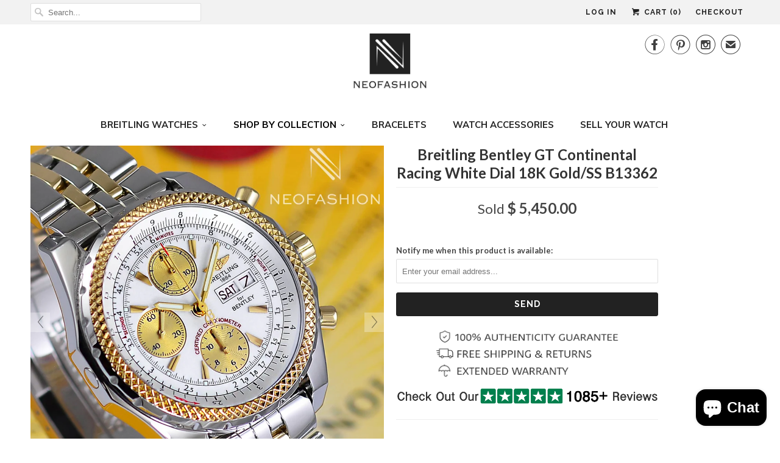

--- FILE ---
content_type: text/html; charset=utf-8
request_url: https://www.neofashionstore.com/collections/breitling-windrider/products/breitling-bentley-gt-continental-racing-white-dial-18k-gold-ss-b13362
body_size: 23221
content:
<!DOCTYPE html>
<!--[if lt IE 7 ]><html class="ie ie6" lang="en"> <![endif]-->
<!--[if IE 7 ]><html class="ie ie7" lang="en"> <![endif]-->
<!--[if IE 8 ]><html class="ie ie8" lang="en"> <![endif]-->
<!--[if IE 9 ]><html class="ie ie9" lang="en"> <![endif]-->
<!--[if (gte IE 10)|!(IE)]><!--><html lang="en"> <!--<![endif]-->
  <head>
    <meta charset="utf-8">
    <meta http-equiv="cleartype" content="on">
    <meta name="robots" content="index,follow">
      
           
    <title>Breitling Bentley GT Continental Racing White Dial 18K Gold/SS B13362 - Dan R</title>
            
    
      <meta name="description" content="Certified Pre-owned Breitling For Bentley Continental 18K Gold two tonw Ref B13363 Stainless Steel white dial available at www.neofashionstore.com with Free shipping and 1-year warranty" />
    

    <!-- Custom Fonts -->
    
    

<meta name="author" content="Dan R">
<meta property="og:url" content="https://www.neofashionstore.com/products/breitling-bentley-gt-continental-racing-white-dial-18k-gold-ss-b13362">
<meta property="og:site_name" content="Dan R">


  <meta property="og:type" content="product">
  <meta property="og:title" content="Breitling Bentley GT Continental Racing White Dial 18K Gold/SS B13362">
  
    <meta property="og:image" content="http://www.neofashionstore.com/cdn/shop/products/breitling-bentley-18k-steel-b13362-1F_grande.jpg?v=1598053166">
    <meta property="og:image:secure_url" content="https://www.neofashionstore.com/cdn/shop/products/breitling-bentley-18k-steel-b13362-1F_grande.jpg?v=1598053166">
  
    <meta property="og:image" content="http://www.neofashionstore.com/cdn/shop/products/breitling-bentley-18k-steel-b13362-2.1_grande.jpg?v=1598053166">
    <meta property="og:image:secure_url" content="https://www.neofashionstore.com/cdn/shop/products/breitling-bentley-18k-steel-b13362-2.1_grande.jpg?v=1598053166">
  
    <meta property="og:image" content="http://www.neofashionstore.com/cdn/shop/products/breitling-bentley-18k-steel-b13362-1.1_grande.jpg?v=1598053166">
    <meta property="og:image:secure_url" content="https://www.neofashionstore.com/cdn/shop/products/breitling-bentley-18k-steel-b13362-1.1_grande.jpg?v=1598053166">
  
  <meta property="og:price:amount" content="5,450.00">
  <meta property="og:price:currency" content="USD">
  
    
  
    
  
    
  
    
  
    
  
    
  
    
  
    
  
    
  
    
  
    
    


  <meta property="og:description" content="Certified Pre-owned Breitling For Bentley Continental 18K Gold two tonw Ref B13363 Stainless Steel white dial available at www.neofashionstore.com with Free shipping and 1-year warranty">




<meta name="twitter:card" content="summary">

  <meta name="twitter:title" content="Breitling Bentley GT Continental Racing White Dial 18K Gold/SS B13362">
  <meta name="twitter:description" content="About The Bentley Motors chronograph cultivates originality but permeated by an eminently British sense of refinement and moderation. The gaze is immediately struck by the knurled finishing on the bezel, inspired by the Bentley control buttons. The Big, Bald and Beautiful Breitling for Bentley GT represents the elegance of ultra luxury automotive industry. It features the perfect balanced two tone 45mm case, classy white dial with gold subdials, a very convenient day/date function, chronograph, and a chronometer certified automatic winding movement. The case and bracelet have beautifully polished surface finishes. The watch is very well kept in like new, unworn condition without any wear marks or scratches. Comes with a full 1-year in-house warranty. Details Brand: Breitling Model: Bentley Racing Continental GT Special Edition Reference No: B13363 Year: 2004 Dial: White Material:  Two tone 18K Gold/SS  Strap/Bracelet: Two tone 18K Gold/Stainless steel pilot bracelet Condition: Certified pre-owned, like">
  <meta name="twitter:image" content="https://www.neofashionstore.com/cdn/shop/products/breitling-bentley-18k-steel-b13362-1F_medium.jpg?v=1598053166">
  <meta name="twitter:image:width" content="240">
  <meta name="twitter:image:height" content="240">


    
    

    <!-- Mobile Specific Metas -->
    <meta name="HandheldFriendly" content="True">
    <meta name="MobileOptimized" content="320">
    <meta name="viewport" content="width=device-width,initial-scale=1">

    <!-- Stylesheets for Responsive 5.1 -->
    <link href="//www.neofashionstore.com/cdn/shop/t/5/assets/responsive-update.css?v=148304575686538393301502203863" rel="stylesheet" type="text/css" media="all" />
    <link href="//www.neofashionstore.com/cdn/shop/t/5/assets/styles.scss.css?v=86442186049806610711703116808" rel="stylesheet" type="text/css" media="all" />

    <!-- Icons -->
    <link rel="shortcut icon" type="image/x-icon" href="//www.neofashionstore.com/cdn/shop/t/5/assets/favicon.png?v=166482492810402499251465880517">
    <link rel="canonical" href="https://www.neofashionstore.com/products/breitling-bentley-gt-continental-racing-white-dial-18k-gold-ss-b13362" />

    
        
    <script src="//www.neofashionstore.com/cdn/shop/t/5/assets/app.js?v=99559453350356042011498142709" type="text/javascript"></script>
    
    <script>window.performance && window.performance.mark && window.performance.mark('shopify.content_for_header.start');</script><meta id="shopify-digital-wallet" name="shopify-digital-wallet" content="/12122418/digital_wallets/dialog">
<meta name="shopify-checkout-api-token" content="4178b6213e425baef32d8ce570c41889">
<meta id="in-context-paypal-metadata" data-shop-id="12122418" data-venmo-supported="true" data-environment="production" data-locale="en_US" data-paypal-v4="true" data-currency="USD">
<link rel="alternate" type="application/json+oembed" href="https://www.neofashionstore.com/products/breitling-bentley-gt-continental-racing-white-dial-18k-gold-ss-b13362.oembed">
<script async="async" src="/checkouts/internal/preloads.js?locale=en-US"></script>
<script id="shopify-features" type="application/json">{"accessToken":"4178b6213e425baef32d8ce570c41889","betas":["rich-media-storefront-analytics"],"domain":"www.neofashionstore.com","predictiveSearch":true,"shopId":12122418,"locale":"en"}</script>
<script>var Shopify = Shopify || {};
Shopify.shop = "neofashionstore.myshopify.com";
Shopify.locale = "en";
Shopify.currency = {"active":"USD","rate":"1.0"};
Shopify.country = "US";
Shopify.theme = {"name":"Responsive","id":110603143,"schema_name":null,"schema_version":null,"theme_store_id":304,"role":"main"};
Shopify.theme.handle = "null";
Shopify.theme.style = {"id":null,"handle":null};
Shopify.cdnHost = "www.neofashionstore.com/cdn";
Shopify.routes = Shopify.routes || {};
Shopify.routes.root = "/";</script>
<script type="module">!function(o){(o.Shopify=o.Shopify||{}).modules=!0}(window);</script>
<script>!function(o){function n(){var o=[];function n(){o.push(Array.prototype.slice.apply(arguments))}return n.q=o,n}var t=o.Shopify=o.Shopify||{};t.loadFeatures=n(),t.autoloadFeatures=n()}(window);</script>
<script id="shop-js-analytics" type="application/json">{"pageType":"product"}</script>
<script defer="defer" async type="module" src="//www.neofashionstore.com/cdn/shopifycloud/shop-js/modules/v2/client.init-shop-cart-sync_BT-GjEfc.en.esm.js"></script>
<script defer="defer" async type="module" src="//www.neofashionstore.com/cdn/shopifycloud/shop-js/modules/v2/chunk.common_D58fp_Oc.esm.js"></script>
<script defer="defer" async type="module" src="//www.neofashionstore.com/cdn/shopifycloud/shop-js/modules/v2/chunk.modal_xMitdFEc.esm.js"></script>
<script type="module">
  await import("//www.neofashionstore.com/cdn/shopifycloud/shop-js/modules/v2/client.init-shop-cart-sync_BT-GjEfc.en.esm.js");
await import("//www.neofashionstore.com/cdn/shopifycloud/shop-js/modules/v2/chunk.common_D58fp_Oc.esm.js");
await import("//www.neofashionstore.com/cdn/shopifycloud/shop-js/modules/v2/chunk.modal_xMitdFEc.esm.js");

  window.Shopify.SignInWithShop?.initShopCartSync?.({"fedCMEnabled":true,"windoidEnabled":true});

</script>
<script>(function() {
  var isLoaded = false;
  function asyncLoad() {
    if (isLoaded) return;
    isLoaded = true;
    var urls = ["\/\/code.tidio.co\/ow1rgkiw1zmxqhxfu6go3dr8cidavtrl.js?shop=neofashionstore.myshopify.com","\/\/shopify.privy.com\/widget.js?shop=neofashionstore.myshopify.com","https:\/\/chimpstatic.com\/mcjs-connected\/js\/users\/670cd5067bd9d749f288d09ed\/0ffdb6f8c77978c8000a7d114.js?shop=neofashionstore.myshopify.com"];
    for (var i = 0; i < urls.length; i++) {
      var s = document.createElement('script');
      s.type = 'text/javascript';
      s.async = true;
      s.src = urls[i];
      var x = document.getElementsByTagName('script')[0];
      x.parentNode.insertBefore(s, x);
    }
  };
  if(window.attachEvent) {
    window.attachEvent('onload', asyncLoad);
  } else {
    window.addEventListener('load', asyncLoad, false);
  }
})();</script>
<script id="__st">var __st={"a":12122418,"offset":-18000,"reqid":"38e4929a-44ec-46ca-addc-d4832dcf0ca6-1769081386","pageurl":"www.neofashionstore.com\/collections\/breitling-windrider\/products\/breitling-bentley-gt-continental-racing-white-dial-18k-gold-ss-b13362","u":"589b21a31c0c","p":"product","rtyp":"product","rid":4722624692318};</script>
<script>window.ShopifyPaypalV4VisibilityTracking = true;</script>
<script id="captcha-bootstrap">!function(){'use strict';const t='contact',e='account',n='new_comment',o=[[t,t],['blogs',n],['comments',n],[t,'customer']],c=[[e,'customer_login'],[e,'guest_login'],[e,'recover_customer_password'],[e,'create_customer']],r=t=>t.map((([t,e])=>`form[action*='/${t}']:not([data-nocaptcha='true']) input[name='form_type'][value='${e}']`)).join(','),a=t=>()=>t?[...document.querySelectorAll(t)].map((t=>t.form)):[];function s(){const t=[...o],e=r(t);return a(e)}const i='password',u='form_key',d=['recaptcha-v3-token','g-recaptcha-response','h-captcha-response',i],f=()=>{try{return window.sessionStorage}catch{return}},m='__shopify_v',_=t=>t.elements[u];function p(t,e,n=!1){try{const o=window.sessionStorage,c=JSON.parse(o.getItem(e)),{data:r}=function(t){const{data:e,action:n}=t;return t[m]||n?{data:e,action:n}:{data:t,action:n}}(c);for(const[e,n]of Object.entries(r))t.elements[e]&&(t.elements[e].value=n);n&&o.removeItem(e)}catch(o){console.error('form repopulation failed',{error:o})}}const l='form_type',E='cptcha';function T(t){t.dataset[E]=!0}const w=window,h=w.document,L='Shopify',v='ce_forms',y='captcha';let A=!1;((t,e)=>{const n=(g='f06e6c50-85a8-45c8-87d0-21a2b65856fe',I='https://cdn.shopify.com/shopifycloud/storefront-forms-hcaptcha/ce_storefront_forms_captcha_hcaptcha.v1.5.2.iife.js',D={infoText:'Protected by hCaptcha',privacyText:'Privacy',termsText:'Terms'},(t,e,n)=>{const o=w[L][v],c=o.bindForm;if(c)return c(t,g,e,D).then(n);var r;o.q.push([[t,g,e,D],n]),r=I,A||(h.body.append(Object.assign(h.createElement('script'),{id:'captcha-provider',async:!0,src:r})),A=!0)});var g,I,D;w[L]=w[L]||{},w[L][v]=w[L][v]||{},w[L][v].q=[],w[L][y]=w[L][y]||{},w[L][y].protect=function(t,e){n(t,void 0,e),T(t)},Object.freeze(w[L][y]),function(t,e,n,w,h,L){const[v,y,A,g]=function(t,e,n){const i=e?o:[],u=t?c:[],d=[...i,...u],f=r(d),m=r(i),_=r(d.filter((([t,e])=>n.includes(e))));return[a(f),a(m),a(_),s()]}(w,h,L),I=t=>{const e=t.target;return e instanceof HTMLFormElement?e:e&&e.form},D=t=>v().includes(t);t.addEventListener('submit',(t=>{const e=I(t);if(!e)return;const n=D(e)&&!e.dataset.hcaptchaBound&&!e.dataset.recaptchaBound,o=_(e),c=g().includes(e)&&(!o||!o.value);(n||c)&&t.preventDefault(),c&&!n&&(function(t){try{if(!f())return;!function(t){const e=f();if(!e)return;const n=_(t);if(!n)return;const o=n.value;o&&e.removeItem(o)}(t);const e=Array.from(Array(32),(()=>Math.random().toString(36)[2])).join('');!function(t,e){_(t)||t.append(Object.assign(document.createElement('input'),{type:'hidden',name:u})),t.elements[u].value=e}(t,e),function(t,e){const n=f();if(!n)return;const o=[...t.querySelectorAll(`input[type='${i}']`)].map((({name:t})=>t)),c=[...d,...o],r={};for(const[a,s]of new FormData(t).entries())c.includes(a)||(r[a]=s);n.setItem(e,JSON.stringify({[m]:1,action:t.action,data:r}))}(t,e)}catch(e){console.error('failed to persist form',e)}}(e),e.submit())}));const S=(t,e)=>{t&&!t.dataset[E]&&(n(t,e.some((e=>e===t))),T(t))};for(const o of['focusin','change'])t.addEventListener(o,(t=>{const e=I(t);D(e)&&S(e,y())}));const B=e.get('form_key'),M=e.get(l),P=B&&M;t.addEventListener('DOMContentLoaded',(()=>{const t=y();if(P)for(const e of t)e.elements[l].value===M&&p(e,B);[...new Set([...A(),...v().filter((t=>'true'===t.dataset.shopifyCaptcha))])].forEach((e=>S(e,t)))}))}(h,new URLSearchParams(w.location.search),n,t,e,['guest_login'])})(!0,!0)}();</script>
<script integrity="sha256-4kQ18oKyAcykRKYeNunJcIwy7WH5gtpwJnB7kiuLZ1E=" data-source-attribution="shopify.loadfeatures" defer="defer" src="//www.neofashionstore.com/cdn/shopifycloud/storefront/assets/storefront/load_feature-a0a9edcb.js" crossorigin="anonymous"></script>
<script data-source-attribution="shopify.dynamic_checkout.dynamic.init">var Shopify=Shopify||{};Shopify.PaymentButton=Shopify.PaymentButton||{isStorefrontPortableWallets:!0,init:function(){window.Shopify.PaymentButton.init=function(){};var t=document.createElement("script");t.src="https://www.neofashionstore.com/cdn/shopifycloud/portable-wallets/latest/portable-wallets.en.js",t.type="module",document.head.appendChild(t)}};
</script>
<script data-source-attribution="shopify.dynamic_checkout.buyer_consent">
  function portableWalletsHideBuyerConsent(e){var t=document.getElementById("shopify-buyer-consent"),n=document.getElementById("shopify-subscription-policy-button");t&&n&&(t.classList.add("hidden"),t.setAttribute("aria-hidden","true"),n.removeEventListener("click",e))}function portableWalletsShowBuyerConsent(e){var t=document.getElementById("shopify-buyer-consent"),n=document.getElementById("shopify-subscription-policy-button");t&&n&&(t.classList.remove("hidden"),t.removeAttribute("aria-hidden"),n.addEventListener("click",e))}window.Shopify?.PaymentButton&&(window.Shopify.PaymentButton.hideBuyerConsent=portableWalletsHideBuyerConsent,window.Shopify.PaymentButton.showBuyerConsent=portableWalletsShowBuyerConsent);
</script>
<script data-source-attribution="shopify.dynamic_checkout.cart.bootstrap">document.addEventListener("DOMContentLoaded",(function(){function t(){return document.querySelector("shopify-accelerated-checkout-cart, shopify-accelerated-checkout")}if(t())Shopify.PaymentButton.init();else{new MutationObserver((function(e,n){t()&&(Shopify.PaymentButton.init(),n.disconnect())})).observe(document.body,{childList:!0,subtree:!0})}}));
</script>
<link id="shopify-accelerated-checkout-styles" rel="stylesheet" media="screen" href="https://www.neofashionstore.com/cdn/shopifycloud/portable-wallets/latest/accelerated-checkout-backwards-compat.css" crossorigin="anonymous">
<style id="shopify-accelerated-checkout-cart">
        #shopify-buyer-consent {
  margin-top: 1em;
  display: inline-block;
  width: 100%;
}

#shopify-buyer-consent.hidden {
  display: none;
}

#shopify-subscription-policy-button {
  background: none;
  border: none;
  padding: 0;
  text-decoration: underline;
  font-size: inherit;
  cursor: pointer;
}

#shopify-subscription-policy-button::before {
  box-shadow: none;
}

      </style>

<script>window.performance && window.performance.mark && window.performance.mark('shopify.content_for_header.end');</script>
  
	
    
    
    <script src="//www.neofashionstore.com/cdn/shop/t/5/assets/magiczoomplus.js?v=48568608783196358991496966170" type="text/javascript"></script>
    <link href="//www.neofashionstore.com/cdn/shop/t/5/assets/magiczoomplus.css?v=50771014850843984231496966169" rel="stylesheet" type="text/css" media="all" />
    
    <link href="//www.neofashionstore.com/cdn/shop/t/5/assets/magiczoomplus.additional.css?v=155901229162868799361499671403" rel="stylesheet" type="text/css" media="all" />
    <script type="text/javascript">
    mzOptions = {
		'zoomWidth':'200%',
		'zoomHeight':'200%',
		'zoomPosition':'right',
		'zoomDistance':15,
		'selectorTrigger':'hover',
		'transitionEffect':false,
		'lazyZoom':false,
		'rightClick':false,
		'zoomMode':'off',
		'zoomOn':'hover',
		'upscale':true,
		'smoothing':true,
		'variableZoom':true,
		'zoomCaption':'off',
		'expand':'window',
		'expandZoomMode':'zoom',
		'expandZoomOn':'click',
		'expandCaption':true,
		'closeOnClickOutside':true,
		'cssClass':'white-bg',
		'hint':'once',
		'textHoverZoomHint':'Hover to zoom',
		'textClickZoomHint':'Click to zoom',
		'textExpandHint':'Click to expand',
		'textBtnClose':'Close',
		'textBtnNext':'Next',
		'textBtnPrev':'Previous'
    }
    mzMobileOptions = {
		'zoomMode':'off',
		'textHoverZoomHint':'Touch to zoom',
		'textClickZoomHint':'Double tap to zoom',
		'textExpandHint':''
    }
    
    </script>
    <script src="//www.neofashionstore.com/cdn/shop/t/5/assets/magiczoomplus.sirv.js?v=62945048813930052431496966171" type="text/javascript"></script>
    

    
    <script type="text/javascript">
!function(e){if(!window.pintrk){window.pintrk=function(){window.pintrk.queue.push(Array.prototype.slice.call(arguments))};var n=window.pintrk;n.queue=[],n.version="3.0";var t=document.createElement("script");t.async=!0,t.src=e;var r=document.getElementsByTagName("script")[0];r.parentNode.insertBefore(t,r)}}("https://s.pinimg.com/ct/core.js");

pintrk('load','2615728732574');
pintrk('page');
</script>
<noscript>
<img height="1" width="1" style="display:none;" alt=""
src="https://ct.pinterest.com/v3/?tid=2615728732574&noscript=1" />
</noscript>
    
    
    
<script src="https://cdn.shopify.com/extensions/e8878072-2f6b-4e89-8082-94b04320908d/inbox-1254/assets/inbox-chat-loader.js" type="text/javascript" defer="defer"></script>
<link href="https://monorail-edge.shopifysvc.com" rel="dns-prefetch">
<script>(function(){if ("sendBeacon" in navigator && "performance" in window) {try {var session_token_from_headers = performance.getEntriesByType('navigation')[0].serverTiming.find(x => x.name == '_s').description;} catch {var session_token_from_headers = undefined;}var session_cookie_matches = document.cookie.match(/_shopify_s=([^;]*)/);var session_token_from_cookie = session_cookie_matches && session_cookie_matches.length === 2 ? session_cookie_matches[1] : "";var session_token = session_token_from_headers || session_token_from_cookie || "";function handle_abandonment_event(e) {var entries = performance.getEntries().filter(function(entry) {return /monorail-edge.shopifysvc.com/.test(entry.name);});if (!window.abandonment_tracked && entries.length === 0) {window.abandonment_tracked = true;var currentMs = Date.now();var navigation_start = performance.timing.navigationStart;var payload = {shop_id: 12122418,url: window.location.href,navigation_start,duration: currentMs - navigation_start,session_token,page_type: "product"};window.navigator.sendBeacon("https://monorail-edge.shopifysvc.com/v1/produce", JSON.stringify({schema_id: "online_store_buyer_site_abandonment/1.1",payload: payload,metadata: {event_created_at_ms: currentMs,event_sent_at_ms: currentMs}}));}}window.addEventListener('pagehide', handle_abandonment_event);}}());</script>
<script id="web-pixels-manager-setup">(function e(e,d,r,n,o){if(void 0===o&&(o={}),!Boolean(null===(a=null===(i=window.Shopify)||void 0===i?void 0:i.analytics)||void 0===a?void 0:a.replayQueue)){var i,a;window.Shopify=window.Shopify||{};var t=window.Shopify;t.analytics=t.analytics||{};var s=t.analytics;s.replayQueue=[],s.publish=function(e,d,r){return s.replayQueue.push([e,d,r]),!0};try{self.performance.mark("wpm:start")}catch(e){}var l=function(){var e={modern:/Edge?\/(1{2}[4-9]|1[2-9]\d|[2-9]\d{2}|\d{4,})\.\d+(\.\d+|)|Firefox\/(1{2}[4-9]|1[2-9]\d|[2-9]\d{2}|\d{4,})\.\d+(\.\d+|)|Chrom(ium|e)\/(9{2}|\d{3,})\.\d+(\.\d+|)|(Maci|X1{2}).+ Version\/(15\.\d+|(1[6-9]|[2-9]\d|\d{3,})\.\d+)([,.]\d+|)( \(\w+\)|)( Mobile\/\w+|) Safari\/|Chrome.+OPR\/(9{2}|\d{3,})\.\d+\.\d+|(CPU[ +]OS|iPhone[ +]OS|CPU[ +]iPhone|CPU IPhone OS|CPU iPad OS)[ +]+(15[._]\d+|(1[6-9]|[2-9]\d|\d{3,})[._]\d+)([._]\d+|)|Android:?[ /-](13[3-9]|1[4-9]\d|[2-9]\d{2}|\d{4,})(\.\d+|)(\.\d+|)|Android.+Firefox\/(13[5-9]|1[4-9]\d|[2-9]\d{2}|\d{4,})\.\d+(\.\d+|)|Android.+Chrom(ium|e)\/(13[3-9]|1[4-9]\d|[2-9]\d{2}|\d{4,})\.\d+(\.\d+|)|SamsungBrowser\/([2-9]\d|\d{3,})\.\d+/,legacy:/Edge?\/(1[6-9]|[2-9]\d|\d{3,})\.\d+(\.\d+|)|Firefox\/(5[4-9]|[6-9]\d|\d{3,})\.\d+(\.\d+|)|Chrom(ium|e)\/(5[1-9]|[6-9]\d|\d{3,})\.\d+(\.\d+|)([\d.]+$|.*Safari\/(?![\d.]+ Edge\/[\d.]+$))|(Maci|X1{2}).+ Version\/(10\.\d+|(1[1-9]|[2-9]\d|\d{3,})\.\d+)([,.]\d+|)( \(\w+\)|)( Mobile\/\w+|) Safari\/|Chrome.+OPR\/(3[89]|[4-9]\d|\d{3,})\.\d+\.\d+|(CPU[ +]OS|iPhone[ +]OS|CPU[ +]iPhone|CPU IPhone OS|CPU iPad OS)[ +]+(10[._]\d+|(1[1-9]|[2-9]\d|\d{3,})[._]\d+)([._]\d+|)|Android:?[ /-](13[3-9]|1[4-9]\d|[2-9]\d{2}|\d{4,})(\.\d+|)(\.\d+|)|Mobile Safari.+OPR\/([89]\d|\d{3,})\.\d+\.\d+|Android.+Firefox\/(13[5-9]|1[4-9]\d|[2-9]\d{2}|\d{4,})\.\d+(\.\d+|)|Android.+Chrom(ium|e)\/(13[3-9]|1[4-9]\d|[2-9]\d{2}|\d{4,})\.\d+(\.\d+|)|Android.+(UC? ?Browser|UCWEB|U3)[ /]?(15\.([5-9]|\d{2,})|(1[6-9]|[2-9]\d|\d{3,})\.\d+)\.\d+|SamsungBrowser\/(5\.\d+|([6-9]|\d{2,})\.\d+)|Android.+MQ{2}Browser\/(14(\.(9|\d{2,})|)|(1[5-9]|[2-9]\d|\d{3,})(\.\d+|))(\.\d+|)|K[Aa][Ii]OS\/(3\.\d+|([4-9]|\d{2,})\.\d+)(\.\d+|)/},d=e.modern,r=e.legacy,n=navigator.userAgent;return n.match(d)?"modern":n.match(r)?"legacy":"unknown"}(),u="modern"===l?"modern":"legacy",c=(null!=n?n:{modern:"",legacy:""})[u],f=function(e){return[e.baseUrl,"/wpm","/b",e.hashVersion,"modern"===e.buildTarget?"m":"l",".js"].join("")}({baseUrl:d,hashVersion:r,buildTarget:u}),m=function(e){var d=e.version,r=e.bundleTarget,n=e.surface,o=e.pageUrl,i=e.monorailEndpoint;return{emit:function(e){var a=e.status,t=e.errorMsg,s=(new Date).getTime(),l=JSON.stringify({metadata:{event_sent_at_ms:s},events:[{schema_id:"web_pixels_manager_load/3.1",payload:{version:d,bundle_target:r,page_url:o,status:a,surface:n,error_msg:t},metadata:{event_created_at_ms:s}}]});if(!i)return console&&console.warn&&console.warn("[Web Pixels Manager] No Monorail endpoint provided, skipping logging."),!1;try{return self.navigator.sendBeacon.bind(self.navigator)(i,l)}catch(e){}var u=new XMLHttpRequest;try{return u.open("POST",i,!0),u.setRequestHeader("Content-Type","text/plain"),u.send(l),!0}catch(e){return console&&console.warn&&console.warn("[Web Pixels Manager] Got an unhandled error while logging to Monorail."),!1}}}}({version:r,bundleTarget:l,surface:e.surface,pageUrl:self.location.href,monorailEndpoint:e.monorailEndpoint});try{o.browserTarget=l,function(e){var d=e.src,r=e.async,n=void 0===r||r,o=e.onload,i=e.onerror,a=e.sri,t=e.scriptDataAttributes,s=void 0===t?{}:t,l=document.createElement("script"),u=document.querySelector("head"),c=document.querySelector("body");if(l.async=n,l.src=d,a&&(l.integrity=a,l.crossOrigin="anonymous"),s)for(var f in s)if(Object.prototype.hasOwnProperty.call(s,f))try{l.dataset[f]=s[f]}catch(e){}if(o&&l.addEventListener("load",o),i&&l.addEventListener("error",i),u)u.appendChild(l);else{if(!c)throw new Error("Did not find a head or body element to append the script");c.appendChild(l)}}({src:f,async:!0,onload:function(){if(!function(){var e,d;return Boolean(null===(d=null===(e=window.Shopify)||void 0===e?void 0:e.analytics)||void 0===d?void 0:d.initialized)}()){var d=window.webPixelsManager.init(e)||void 0;if(d){var r=window.Shopify.analytics;r.replayQueue.forEach((function(e){var r=e[0],n=e[1],o=e[2];d.publishCustomEvent(r,n,o)})),r.replayQueue=[],r.publish=d.publishCustomEvent,r.visitor=d.visitor,r.initialized=!0}}},onerror:function(){return m.emit({status:"failed",errorMsg:"".concat(f," has failed to load")})},sri:function(e){var d=/^sha384-[A-Za-z0-9+/=]+$/;return"string"==typeof e&&d.test(e)}(c)?c:"",scriptDataAttributes:o}),m.emit({status:"loading"})}catch(e){m.emit({status:"failed",errorMsg:(null==e?void 0:e.message)||"Unknown error"})}}})({shopId: 12122418,storefrontBaseUrl: "https://www.neofashionstore.com",extensionsBaseUrl: "https://extensions.shopifycdn.com/cdn/shopifycloud/web-pixels-manager",monorailEndpoint: "https://monorail-edge.shopifysvc.com/unstable/produce_batch",surface: "storefront-renderer",enabledBetaFlags: ["2dca8a86"],webPixelsConfigList: [{"id":"124944478","configuration":"{\"pixel_id\":\"395439534994688\",\"pixel_type\":\"facebook_pixel\",\"metaapp_system_user_token\":\"-\"}","eventPayloadVersion":"v1","runtimeContext":"OPEN","scriptVersion":"ca16bc87fe92b6042fbaa3acc2fbdaa6","type":"APP","apiClientId":2329312,"privacyPurposes":["ANALYTICS","MARKETING","SALE_OF_DATA"],"dataSharingAdjustments":{"protectedCustomerApprovalScopes":["read_customer_address","read_customer_email","read_customer_name","read_customer_personal_data","read_customer_phone"]}},{"id":"58458206","eventPayloadVersion":"v1","runtimeContext":"LAX","scriptVersion":"1","type":"CUSTOM","privacyPurposes":["MARKETING"],"name":"Meta pixel (migrated)"},{"id":"95977566","eventPayloadVersion":"v1","runtimeContext":"LAX","scriptVersion":"1","type":"CUSTOM","privacyPurposes":["ANALYTICS"],"name":"Google Analytics tag (migrated)"},{"id":"shopify-app-pixel","configuration":"{}","eventPayloadVersion":"v1","runtimeContext":"STRICT","scriptVersion":"0450","apiClientId":"shopify-pixel","type":"APP","privacyPurposes":["ANALYTICS","MARKETING"]},{"id":"shopify-custom-pixel","eventPayloadVersion":"v1","runtimeContext":"LAX","scriptVersion":"0450","apiClientId":"shopify-pixel","type":"CUSTOM","privacyPurposes":["ANALYTICS","MARKETING"]}],isMerchantRequest: false,initData: {"shop":{"name":"Dan R","paymentSettings":{"currencyCode":"USD"},"myshopifyDomain":"neofashionstore.myshopify.com","countryCode":"US","storefrontUrl":"https:\/\/www.neofashionstore.com"},"customer":null,"cart":null,"checkout":null,"productVariants":[{"price":{"amount":5450.0,"currencyCode":"USD"},"product":{"title":"Breitling Bentley GT Continental Racing White Dial 18K Gold\/SS B13362","vendor":"Neofashion","id":"4722624692318","untranslatedTitle":"Breitling Bentley GT Continental Racing White Dial 18K Gold\/SS B13362","url":"\/products\/breitling-bentley-gt-continental-racing-white-dial-18k-gold-ss-b13362","type":"Watches"},"id":"32140388728926","image":{"src":"\/\/www.neofashionstore.com\/cdn\/shop\/products\/breitling-bentley-18k-steel-b13362-1F.jpg?v=1598053166"},"sku":"","title":"Default Title","untranslatedTitle":"Default Title"}],"purchasingCompany":null},},"https://www.neofashionstore.com/cdn","fcfee988w5aeb613cpc8e4bc33m6693e112",{"modern":"","legacy":""},{"shopId":"12122418","storefrontBaseUrl":"https:\/\/www.neofashionstore.com","extensionBaseUrl":"https:\/\/extensions.shopifycdn.com\/cdn\/shopifycloud\/web-pixels-manager","surface":"storefront-renderer","enabledBetaFlags":"[\"2dca8a86\"]","isMerchantRequest":"false","hashVersion":"fcfee988w5aeb613cpc8e4bc33m6693e112","publish":"custom","events":"[[\"page_viewed\",{}],[\"product_viewed\",{\"productVariant\":{\"price\":{\"amount\":5450.0,\"currencyCode\":\"USD\"},\"product\":{\"title\":\"Breitling Bentley GT Continental Racing White Dial 18K Gold\/SS B13362\",\"vendor\":\"Neofashion\",\"id\":\"4722624692318\",\"untranslatedTitle\":\"Breitling Bentley GT Continental Racing White Dial 18K Gold\/SS B13362\",\"url\":\"\/products\/breitling-bentley-gt-continental-racing-white-dial-18k-gold-ss-b13362\",\"type\":\"Watches\"},\"id\":\"32140388728926\",\"image\":{\"src\":\"\/\/www.neofashionstore.com\/cdn\/shop\/products\/breitling-bentley-18k-steel-b13362-1F.jpg?v=1598053166\"},\"sku\":\"\",\"title\":\"Default Title\",\"untranslatedTitle\":\"Default Title\"}}]]"});</script><script>
  window.ShopifyAnalytics = window.ShopifyAnalytics || {};
  window.ShopifyAnalytics.meta = window.ShopifyAnalytics.meta || {};
  window.ShopifyAnalytics.meta.currency = 'USD';
  var meta = {"product":{"id":4722624692318,"gid":"gid:\/\/shopify\/Product\/4722624692318","vendor":"Neofashion","type":"Watches","handle":"breitling-bentley-gt-continental-racing-white-dial-18k-gold-ss-b13362","variants":[{"id":32140388728926,"price":545000,"name":"Breitling Bentley GT Continental Racing White Dial 18K Gold\/SS B13362","public_title":null,"sku":""}],"remote":false},"page":{"pageType":"product","resourceType":"product","resourceId":4722624692318,"requestId":"38e4929a-44ec-46ca-addc-d4832dcf0ca6-1769081386"}};
  for (var attr in meta) {
    window.ShopifyAnalytics.meta[attr] = meta[attr];
  }
</script>
<script class="analytics">
  (function () {
    var customDocumentWrite = function(content) {
      var jquery = null;

      if (window.jQuery) {
        jquery = window.jQuery;
      } else if (window.Checkout && window.Checkout.$) {
        jquery = window.Checkout.$;
      }

      if (jquery) {
        jquery('body').append(content);
      }
    };

    var hasLoggedConversion = function(token) {
      if (token) {
        return document.cookie.indexOf('loggedConversion=' + token) !== -1;
      }
      return false;
    }

    var setCookieIfConversion = function(token) {
      if (token) {
        var twoMonthsFromNow = new Date(Date.now());
        twoMonthsFromNow.setMonth(twoMonthsFromNow.getMonth() + 2);

        document.cookie = 'loggedConversion=' + token + '; expires=' + twoMonthsFromNow;
      }
    }

    var trekkie = window.ShopifyAnalytics.lib = window.trekkie = window.trekkie || [];
    if (trekkie.integrations) {
      return;
    }
    trekkie.methods = [
      'identify',
      'page',
      'ready',
      'track',
      'trackForm',
      'trackLink'
    ];
    trekkie.factory = function(method) {
      return function() {
        var args = Array.prototype.slice.call(arguments);
        args.unshift(method);
        trekkie.push(args);
        return trekkie;
      };
    };
    for (var i = 0; i < trekkie.methods.length; i++) {
      var key = trekkie.methods[i];
      trekkie[key] = trekkie.factory(key);
    }
    trekkie.load = function(config) {
      trekkie.config = config || {};
      trekkie.config.initialDocumentCookie = document.cookie;
      var first = document.getElementsByTagName('script')[0];
      var script = document.createElement('script');
      script.type = 'text/javascript';
      script.onerror = function(e) {
        var scriptFallback = document.createElement('script');
        scriptFallback.type = 'text/javascript';
        scriptFallback.onerror = function(error) {
                var Monorail = {
      produce: function produce(monorailDomain, schemaId, payload) {
        var currentMs = new Date().getTime();
        var event = {
          schema_id: schemaId,
          payload: payload,
          metadata: {
            event_created_at_ms: currentMs,
            event_sent_at_ms: currentMs
          }
        };
        return Monorail.sendRequest("https://" + monorailDomain + "/v1/produce", JSON.stringify(event));
      },
      sendRequest: function sendRequest(endpointUrl, payload) {
        // Try the sendBeacon API
        if (window && window.navigator && typeof window.navigator.sendBeacon === 'function' && typeof window.Blob === 'function' && !Monorail.isIos12()) {
          var blobData = new window.Blob([payload], {
            type: 'text/plain'
          });

          if (window.navigator.sendBeacon(endpointUrl, blobData)) {
            return true;
          } // sendBeacon was not successful

        } // XHR beacon

        var xhr = new XMLHttpRequest();

        try {
          xhr.open('POST', endpointUrl);
          xhr.setRequestHeader('Content-Type', 'text/plain');
          xhr.send(payload);
        } catch (e) {
          console.log(e);
        }

        return false;
      },
      isIos12: function isIos12() {
        return window.navigator.userAgent.lastIndexOf('iPhone; CPU iPhone OS 12_') !== -1 || window.navigator.userAgent.lastIndexOf('iPad; CPU OS 12_') !== -1;
      }
    };
    Monorail.produce('monorail-edge.shopifysvc.com',
      'trekkie_storefront_load_errors/1.1',
      {shop_id: 12122418,
      theme_id: 110603143,
      app_name: "storefront",
      context_url: window.location.href,
      source_url: "//www.neofashionstore.com/cdn/s/trekkie.storefront.1bbfab421998800ff09850b62e84b8915387986d.min.js"});

        };
        scriptFallback.async = true;
        scriptFallback.src = '//www.neofashionstore.com/cdn/s/trekkie.storefront.1bbfab421998800ff09850b62e84b8915387986d.min.js';
        first.parentNode.insertBefore(scriptFallback, first);
      };
      script.async = true;
      script.src = '//www.neofashionstore.com/cdn/s/trekkie.storefront.1bbfab421998800ff09850b62e84b8915387986d.min.js';
      first.parentNode.insertBefore(script, first);
    };
    trekkie.load(
      {"Trekkie":{"appName":"storefront","development":false,"defaultAttributes":{"shopId":12122418,"isMerchantRequest":null,"themeId":110603143,"themeCityHash":"7770432498265266275","contentLanguage":"en","currency":"USD","eventMetadataId":"491e2eb3-d812-41e8-a1dc-87b3a825101f"},"isServerSideCookieWritingEnabled":true,"monorailRegion":"shop_domain","enabledBetaFlags":["65f19447"]},"Session Attribution":{},"S2S":{"facebookCapiEnabled":true,"source":"trekkie-storefront-renderer","apiClientId":580111}}
    );

    var loaded = false;
    trekkie.ready(function() {
      if (loaded) return;
      loaded = true;

      window.ShopifyAnalytics.lib = window.trekkie;

      var originalDocumentWrite = document.write;
      document.write = customDocumentWrite;
      try { window.ShopifyAnalytics.merchantGoogleAnalytics.call(this); } catch(error) {};
      document.write = originalDocumentWrite;

      window.ShopifyAnalytics.lib.page(null,{"pageType":"product","resourceType":"product","resourceId":4722624692318,"requestId":"38e4929a-44ec-46ca-addc-d4832dcf0ca6-1769081386","shopifyEmitted":true});

      var match = window.location.pathname.match(/checkouts\/(.+)\/(thank_you|post_purchase)/)
      var token = match? match[1]: undefined;
      if (!hasLoggedConversion(token)) {
        setCookieIfConversion(token);
        window.ShopifyAnalytics.lib.track("Viewed Product",{"currency":"USD","variantId":32140388728926,"productId":4722624692318,"productGid":"gid:\/\/shopify\/Product\/4722624692318","name":"Breitling Bentley GT Continental Racing White Dial 18K Gold\/SS B13362","price":"5450.00","sku":"","brand":"Neofashion","variant":null,"category":"Watches","nonInteraction":true,"remote":false},undefined,undefined,{"shopifyEmitted":true});
      window.ShopifyAnalytics.lib.track("monorail:\/\/trekkie_storefront_viewed_product\/1.1",{"currency":"USD","variantId":32140388728926,"productId":4722624692318,"productGid":"gid:\/\/shopify\/Product\/4722624692318","name":"Breitling Bentley GT Continental Racing White Dial 18K Gold\/SS B13362","price":"5450.00","sku":"","brand":"Neofashion","variant":null,"category":"Watches","nonInteraction":true,"remote":false,"referer":"https:\/\/www.neofashionstore.com\/collections\/breitling-windrider\/products\/breitling-bentley-gt-continental-racing-white-dial-18k-gold-ss-b13362"});
      }
    });


        var eventsListenerScript = document.createElement('script');
        eventsListenerScript.async = true;
        eventsListenerScript.src = "//www.neofashionstore.com/cdn/shopifycloud/storefront/assets/shop_events_listener-3da45d37.js";
        document.getElementsByTagName('head')[0].appendChild(eventsListenerScript);

})();</script>
  <script>
  if (!window.ga || (window.ga && typeof window.ga !== 'function')) {
    window.ga = function ga() {
      (window.ga.q = window.ga.q || []).push(arguments);
      if (window.Shopify && window.Shopify.analytics && typeof window.Shopify.analytics.publish === 'function') {
        window.Shopify.analytics.publish("ga_stub_called", {}, {sendTo: "google_osp_migration"});
      }
      console.error("Shopify's Google Analytics stub called with:", Array.from(arguments), "\nSee https://help.shopify.com/manual/promoting-marketing/pixels/pixel-migration#google for more information.");
    };
    if (window.Shopify && window.Shopify.analytics && typeof window.Shopify.analytics.publish === 'function') {
      window.Shopify.analytics.publish("ga_stub_initialized", {}, {sendTo: "google_osp_migration"});
    }
  }
</script>
<script
  defer
  src="https://www.neofashionstore.com/cdn/shopifycloud/perf-kit/shopify-perf-kit-3.0.4.min.js"
  data-application="storefront-renderer"
  data-shop-id="12122418"
  data-render-region="gcp-us-central1"
  data-page-type="product"
  data-theme-instance-id="110603143"
  data-theme-name=""
  data-theme-version=""
  data-monorail-region="shop_domain"
  data-resource-timing-sampling-rate="10"
  data-shs="true"
  data-shs-beacon="true"
  data-shs-export-with-fetch="true"
  data-shs-logs-sample-rate="1"
  data-shs-beacon-endpoint="https://www.neofashionstore.com/api/collect"
></script>
</head>
  <body class="product">
    <div class="top_bar">
      <div class="container">
        
          <div class="four columns top_bar_search">          
            <form class="search" action="/search">
              
              <input type="text" name="q" class="search_box" placeholder="Search..." value="" autocapitalize="off" autocomplete="off" autocorrect="off" />
            </form>
          </div>
                
        
        

        <div class="columns twelve">
          <ul>
            

            
              
                <li>
                  <a href="/account/login" id="customer_login_link">Log in</a>
                </li>
              
            
            
            <li>
              <a href="/cart" class="cart_button"><span class="icon-cart"></span> Cart (<span class="cart_count">0</span>)</a>
            </li>
            <li>
              
                <a href="/cart" class="checkout">Checkout</a>
              
            </li>
          </ul>
        </div>
      </div>  
    </div>
  
    <div class="container content"> 
      
            <form class="search" action="/search">
              
              <input type="text" name="q" class="search_box" placeholder="Search..." value="" autocapitalize="off" autocomplete="off" autocorrect="off">

              <a href="#" class="close-icon">&#10005;</a>
            </form>
      
      <div class="sixteen columns logo">
        
          <div class="header_icons">
            


  <a href="https://www.facebook.com/theneofashion/" title="Dan R on Facebook" class="ss-icon" rel="me" target="_blank">
    &#xF610;
  </a>              









  <a href="https://www.pinterest.com/neofashion/" title="Dan R on Pinterest" class="ss-icon" rel="me" target="_blank">
    &#xF650;
  </a>              





  <a href="https://www.instagram.com/neofashionstore/" title="Dan R on Instagram" class="ss-icon" rel="me" target="_blank"> 
    &#xF641;
  </a>              







  <a href="mailto:info@neofashionstore.com" title="Email Dan R" class="ss-icon" target="_blank">
    &#x2709;
  </a>              

          </div>
        

        <a href="https://www.neofashionstore.com" title="Dan R">
          
            <img src="//www.neofashionstore.com/cdn/shop/t/5/assets/logo.png?v=148299297108085049521501772488" alt="Dan R" />
          
        </a>
        
        <div class="mobile-logo-menu">
          <a href="#" class="menu_button"><span class="icon-menu"></span></a>
        </div>

        <div class="mobile-logo-icons">
          <a href="#" class="search_button"><span class="icon-search"></span></a>
          <a href="/cart" class="cart_button"><span class="icon-cart"></span></a>
        </div>        
      </div>
      
      
<script type="text/javascript">
jQuery(document).ready(function($){

$('.mobile-logo-menu .menu_button').on('touchend',function(e){
  $('#mobile_nav .slicknav_menu > a').trigger('click');
  e.preventDefault();
})

$('.mobile-logo-icons .search_button').on('touchend',function(e){
  $('.container.content form.search').css({'visibility':'visible','opacity':1});
  e.preventDefault();
})

$('.container.content form.search .close-icon').on('touchend',function(e){
  $('.container.content form.search ').css({'visibility':'hidden','opacity':0});
  e.preventDefault();
})
})
</script>      
      <div class="sixteen columns clearfix">
        <div id="mobile_nav"></div>
        <div id="nav">
          <ul id="menu">
            
              
                <li><a href="https://www.neofashionstore.com/collections/pre-owned-breitling-watches/available"  >BREITLING WATCHES<span class="icon-down-arrow arrow"></span></a> 
                  <ul class="animated fadeIn">
                    
                      
                        <li><a href="https://www.neofashionstore.com/collections/mens-collection/available">mens</a></li>
                      
                    
                      
                        <li><a href="https://www.neofashionstore.com/collections/womens-collection/available">womens</a></li>
                      
                    
                  </ul>
                </li>
              
            
              
                <li><a href="/pages/breitling-by-collection"  class="active">SHOP BY COLLECTION<span class="icon-down-arrow arrow"></span></a> 
                  <ul class="animated fadeIn">
                    
                      
                        <li><a href="/collections/breitling-aeromarine">BREITLING AEROMARINE</a></li>
                      
                    
                      
                        <li><a href="/collections/breitling-navitimer">BREITLING NAVITIMER</a></li>
                      
                    
                      
                        <li><a href="/collections/breitling-professional">BREITLING PROFESSIONAL</a></li>
                      
                    
                      
                        <li><a href="/collections/breitling-windrider">BREITLING WINDRIDER</a></li>
                      
                    
                      
                        <li><a href="/collections/breitling-limited-edition">LIMITED EDITION</a></li>
                      
                    
                  </ul>
                </li>
              
            
              
                <li><a href="/collections/bracelets" >BRACELETS</a></li>
              
            
              
                <li><a href="/collections/breitling-links" >WATCH ACCESSORIES</a></li>
              
            
              
                <li><a href="/pages/sell-your-watch" >SELL YOUR WATCH</a></li>
              
            
          </ul>
        </div>
      </div>
      
      

      
        

<div class="sixteen columns product-4722624692318" itemscope itemtype="http://schema.org/Product">
	 <div class="section product_section clearfix" >
	  
    <!-- START MAGICZOOMPLUS IMAGES --><div class="eight columns alpha">











<div class="MagicToolboxContainer layout-bottom thumbnail-size-small">

    
    

    

    <div class="MagicToolboxSlides">
        <a  href="#" class="MagicToolboxSlides-arrow prev"></a>
        <a  href="#" class="MagicToolboxSlides-arrow next"></a>
        <div data-slide-id="zoom" class="MagicToolboxSlide active-magic-slide">
            <a href="//www.neofashionstore.com/cdn/shop/products/breitling-bentley-18k-steel-b13362-1F_2048x2048.jpg?v=1598053166" class="MagicZoomPlus" id="zoom4722624692318" title="Breitling Bentley GT Continental Racing White Dial 18K Gold/SS B13362"><img itemprop="image" src="//www.neofashionstore.com/cdn/shop/products/breitling-bentley-18k-steel-b13362-1F_1024x1024.jpg?v=1598053166" alt="Breitling Bentley GT Continental Racing White Dial 18K Gold/SS B13362" /></a>
            
        </div>
    </div>

    
    <div class="MagicToolboxSelectorsContainer" >
        
        
        <a class="active-magic-selector" data-slide-id="zoom" href="//www.neofashionstore.com/cdn/shop/products/breitling-bentley-18k-steel-b13362-1F_2048x2048.jpg?v=1598053166" data-zoom-id="zoom4722624692318" data-image="//www.neofashionstore.com/cdn/shop/products/breitling-bentley-18k-steel-b13362-1F_1024x1024.jpg?v=1598053166" title="Breitling Bentley GT Continental Racing White Dial 18K Gold/SS B13362"><img src="//www.neofashionstore.com/cdn/shop/products/breitling-bentley-18k-steel-b13362-1F_small.jpg?v=1598053166" alt="Breitling Bentley GT Continental Racing White Dial 18K Gold/SS B13362" /></a>
        
        <a  data-slide-id="zoom" href="//www.neofashionstore.com/cdn/shop/products/breitling-bentley-18k-steel-b13362-2.1_2048x2048.jpg?v=1598053166" data-zoom-id="zoom4722624692318" data-image="//www.neofashionstore.com/cdn/shop/products/breitling-bentley-18k-steel-b13362-2.1_1024x1024.jpg?v=1598053166" title="Breitling Bentley GT Continental Racing White Dial 18K Gold/SS B13362"><img src="//www.neofashionstore.com/cdn/shop/products/breitling-bentley-18k-steel-b13362-2.1_small.jpg?v=1598053166" alt="Breitling Bentley GT Continental Racing White Dial 18K Gold/SS B13362" /></a>
        
        <a  data-slide-id="zoom" href="//www.neofashionstore.com/cdn/shop/products/breitling-bentley-18k-steel-b13362-1.1_2048x2048.jpg?v=1598053166" data-zoom-id="zoom4722624692318" data-image="//www.neofashionstore.com/cdn/shop/products/breitling-bentley-18k-steel-b13362-1.1_1024x1024.jpg?v=1598053166" title="Breitling Bentley GT Continental Racing White Dial 18K Gold/SS B13362"><img src="//www.neofashionstore.com/cdn/shop/products/breitling-bentley-18k-steel-b13362-1.1_small.jpg?v=1598053166" alt="Breitling Bentley GT Continental Racing White Dial 18K Gold/SS B13362" /></a>
        
        <a  data-slide-id="zoom" href="//www.neofashionstore.com/cdn/shop/products/breitling-bentley-18k-steel-b13362-3.1_2048x2048.jpg?v=1598053166" data-zoom-id="zoom4722624692318" data-image="//www.neofashionstore.com/cdn/shop/products/breitling-bentley-18k-steel-b13362-3.1_1024x1024.jpg?v=1598053166" title="Breitling Bentley GT Continental Racing White Dial 18K Gold/SS B13362"><img src="//www.neofashionstore.com/cdn/shop/products/breitling-bentley-18k-steel-b13362-3.1_small.jpg?v=1598053166" alt="Breitling Bentley GT Continental Racing White Dial 18K Gold/SS B13362" /></a>
        
        <a  data-slide-id="zoom" href="//www.neofashionstore.com/cdn/shop/products/breitling-bentley-18k-steel-b13362-8.1_2048x2048.jpg?v=1598053166" data-zoom-id="zoom4722624692318" data-image="//www.neofashionstore.com/cdn/shop/products/breitling-bentley-18k-steel-b13362-8.1_1024x1024.jpg?v=1598053166" title="Breitling Bentley GT Continental Racing White Dial 18K Gold/SS B13362"><img src="//www.neofashionstore.com/cdn/shop/products/breitling-bentley-18k-steel-b13362-8.1_small.jpg?v=1598053166" alt="Breitling Bentley GT Continental Racing White Dial 18K Gold/SS B13362" /></a>
        
        <a  data-slide-id="zoom" href="//www.neofashionstore.com/cdn/shop/products/breitling-bentley-18k-steel-b13362-7.1_2048x2048.jpg?v=1598053166" data-zoom-id="zoom4722624692318" data-image="//www.neofashionstore.com/cdn/shop/products/breitling-bentley-18k-steel-b13362-7.1_1024x1024.jpg?v=1598053166" title="Breitling Bentley GT Continental Racing White Dial 18K Gold/SS B13362"><img src="//www.neofashionstore.com/cdn/shop/products/breitling-bentley-18k-steel-b13362-7.1_small.jpg?v=1598053166" alt="Breitling Bentley GT Continental Racing White Dial 18K Gold/SS B13362" /></a>
        
        <a  data-slide-id="zoom" href="//www.neofashionstore.com/cdn/shop/products/breitling-bentley-18k-steel-b13362-6.1_2048x2048.jpg?v=1598053166" data-zoom-id="zoom4722624692318" data-image="//www.neofashionstore.com/cdn/shop/products/breitling-bentley-18k-steel-b13362-6.1_1024x1024.jpg?v=1598053166" title="Breitling Bentley GT Continental Racing White Dial 18K Gold/SS B13362"><img src="//www.neofashionstore.com/cdn/shop/products/breitling-bentley-18k-steel-b13362-6.1_small.jpg?v=1598053166" alt="Breitling Bentley GT Continental Racing White Dial 18K Gold/SS B13362" /></a>
        
        <a  data-slide-id="zoom" href="//www.neofashionstore.com/cdn/shop/products/breitling-bentley-18k-steel-b13362-5.1_2048x2048.jpg?v=1598053166" data-zoom-id="zoom4722624692318" data-image="//www.neofashionstore.com/cdn/shop/products/breitling-bentley-18k-steel-b13362-5.1_1024x1024.jpg?v=1598053166" title="Breitling Bentley GT Continental Racing White Dial 18K Gold/SS B13362"><img src="//www.neofashionstore.com/cdn/shop/products/breitling-bentley-18k-steel-b13362-5.1_small.jpg?v=1598053166" alt="Breitling Bentley GT Continental Racing White Dial 18K Gold/SS B13362" /></a>
        
        <a  data-slide-id="zoom" href="//www.neofashionstore.com/cdn/shop/products/breitling-bentley-18k-steel-b13362-4.1_2048x2048.jpg?v=1598053166" data-zoom-id="zoom4722624692318" data-image="//www.neofashionstore.com/cdn/shop/products/breitling-bentley-18k-steel-b13362-4.1_1024x1024.jpg?v=1598053166" title="Breitling Bentley GT Continental Racing White Dial 18K Gold/SS B13362"><img src="//www.neofashionstore.com/cdn/shop/products/breitling-bentley-18k-steel-b13362-4.1_small.jpg?v=1598053166" alt="Breitling Bentley GT Continental Racing White Dial 18K Gold/SS B13362" /></a>
        
        <a  data-slide-id="zoom" href="//www.neofashionstore.com/cdn/shop/products/breitling-bentley-18k-steel-b13362-9.1_2048x2048.jpg?v=1598053166" data-zoom-id="zoom4722624692318" data-image="//www.neofashionstore.com/cdn/shop/products/breitling-bentley-18k-steel-b13362-9.1_1024x1024.jpg?v=1598053166" title="Breitling Bentley GT Continental Racing White Dial 18K Gold/SS B13362"><img src="//www.neofashionstore.com/cdn/shop/products/breitling-bentley-18k-steel-b13362-9.1_small.jpg?v=1598053166" alt="Breitling Bentley GT Continental Racing White Dial 18K Gold/SS B13362" /></a>
        
        <a  data-slide-id="zoom" href="//www.neofashionstore.com/cdn/shop/products/breitling-bentley-18k-steel-b13362-10.1_2048x2048.jpg?v=1598053166" data-zoom-id="zoom4722624692318" data-image="//www.neofashionstore.com/cdn/shop/products/breitling-bentley-18k-steel-b13362-10.1_1024x1024.jpg?v=1598053166" title="Breitling Bentley GT Continental Racing White Dial 18K Gold/SS B13362"><img src="//www.neofashionstore.com/cdn/shop/products/breitling-bentley-18k-steel-b13362-10.1_small.jpg?v=1598053166" alt="Breitling Bentley GT Continental Racing White Dial 18K Gold/SS B13362" /></a>
        
        
    </div>
    

</div>

<script type="text/javascript">
var SirvID = 'neofashion';
var SirvSpinsPath = 'products/{product-id}/{product-id}.spin';
var SirvProductID = 4722624692318;
var SirvIconURL = '//www.neofashionstore.com/cdn/shop/t/5/assets/SirvIcon.png?v=23852709752381412141501570480';
var SirvVariants = {};

variant = {"id":32140388728926,"title":"Default Title","option1":"Default Title","option2":null,"option3":null,"sku":"","requires_shipping":true,"taxable":false,"featured_image":null,"available":false,"name":"Breitling Bentley GT Continental Racing White Dial 18K Gold\/SS B13362","public_title":null,"options":["Default Title"],"price":545000,"weight":0,"compare_at_price":null,"inventory_quantity":0,"inventory_management":"shopify","inventory_policy":"deny","barcode":"","requires_selling_plan":false,"selling_plan_allocations":[]};
SirvVariants[variant.id] = false;
  
</script>
</div>

     <div class="six columns omega">
      
      
      <h1 class="product_name" itemprop="name">Breitling Bentley GT Continental Racing White Dial 18K Gold/SS B13362</h1>
      

      
      
      
        <p class="modal_price" itemprop="offers" itemscope itemtype="http://schema.org/Offer">
          <meta itemprop="priceCurrency" content="USD" />
          <meta itemprop="seller" content="Dan R" />
          <meta itemprop="availability" content="out_of_stock" />
          <meta itemprop="itemCondition" content="New" />

          <span class="sold_out">Sold</span>
          <span itemprop="price" content="5,450.00" class="">
            <span class="current_price hidden">              
               
                $ 5,450.00 
              
            </span>
          </span>
          <span class="was_price">
          
          </span>
        </p>
        
          
  <div class="notify_form notify-form-4722624692318" id="notify-form-4722624692318" >
    <p class="message"></p>
    <form method="post" action="/contact#contact_form" id="contact_form" accept-charset="UTF-8" class="contact-form"><input type="hidden" name="form_type" value="contact" /><input type="hidden" name="utf8" value="✓" />
      
        <p>
          <label for="contact[email]">Notify me when this product is available:</label>
          
          
            <input required type="email" class="notify_email" name="contact[email]" id="contact[email]" placeholder="Enter your email address..." value="" />
          
          
          <input type="hidden" name="contact[body]" class="notify_form_message" data-body="Please notify me when Breitling Bentley GT Continental Racing White Dial 18K Gold/SS B13362 becomes available - https://www.neofashionstore.com/products/breitling-bentley-gt-continental-racing-white-dial-18k-gold-ss-b13362" value="Please notify me when Breitling Bentley GT Continental Racing White Dial 18K Gold/SS B13362 becomes available - https://www.neofashionstore.com/products/breitling-bentley-gt-continental-racing-white-dial-18k-gold-ss-b13362" />
          <input class="action_button" type="submit" value="Send" style="margin-bottom:0px" />    
        </p>
      
    </form>
  </div>

      

      
      
        
        
       
       <a class="lightbox authenticity_banner" href="#return-policy" target="_blank"><img class="authenticity_banner" src="//www.neofashionstore.com/cdn/shop/t/5/assets/authenticity_banner.png?v=170724206779590480951516313473"/></a>
       

       
       
            <div class="review-widget-product">
              <a href="http://feedback.ebay.com/ws/eBayISAPI.dll?ViewFeedback2&userid=neofashion&&_trksid=p2047675.l2560&rt=nc&iid=282588768005&sspagename=VIP%3Afeedback&ftab=FeedbackAsSeller" target="_blank"><img src="//www.neofashionstore.com/cdn/shop/t/5/assets/reviews-widget.jpg?v=163790464809397086241501983790"/></a>
            </div>
       
       <hr/>
       
       
      
        
         <div class="description" itemprop="description">
            <h2>About</h2>
<div>
<meta charset="utf-8"> <span>The Bentley Motors chronograph cultivates originality but permeated by an eminently British sense of refinement and moderation. The gaze is immediately struck by the knurled finishing on the bezel, inspired by the Bentley control buttons. The Big, Bald and Beautiful Breitling for Bentley GT represents the elegance of ultra luxury automotive industry. It features the perfect balanced two tone 45mm case, classy white dial with gold subdials, a very convenient day/date function, chronograph, and a chronometer certified automatic winding movement. The case and bracelet have beautifully polished surface finishes. The watch is very well kept in like new, unworn condition without any wear marks or scratches. Comes with a full 1-year in-house warranty.</span>
</div>
<h2></h2>
<h2>Details</h2>
<div>Brand: Breitling</div>
<div>Model: Bentley Racing Continental GT Special Edition</div>
<div>Reference No: B13363</div>
<div>Year: 2004</div>
<div>Dial: White</div>
<div>Material:  Two tone 18K Gold/SS </div>
<div>Strap/Bracelet: Two tone 18K Gold/Stainless steel pilot bracelet</div>
<div>Condition: <meta charset="utf-8">Certified pre-owned, like new</div>
<div>Functions: Hours, minutes, seconds, date, date, chronograph</div>
<div>Dimensions:  45 mm diameter, 15 mm thickness</div>
<div>Sapphire Crystal: Yes</div>
<div>Caliber: Automatic wound </div>
<div>Water resistant: 100m</div>
<div>
<meta charset="utf-8">Warranty: One year in-house</div>
<div>Box and papers: 100% Authentic with box and manuals </div>
<p> </p>
           <div id="shopify-product-reviews" data-id="4722624692318"></div> 
         </div>
        
      

      
     
      <div class="meta">
        
      
        
       
        
      </div>

        




  <hr />
  
<div class="social_buttons">
  

  

  <a target="_blank" class="icon-twitter-share" title="Share this on Twitter" href="https://twitter.com/intent/tweet?text=Breitling Bentley GT Contin...&url=https://www.neofashionstore.com/products/breitling-bentley-gt-continental-racing-white-dial-18k-gold-ss-b13362&via=Dan R">Tweet</a>

  <a target="_blank" class="icon-facebook-share" title="Share this on Facebook" href="https://www.facebook.com/sharer/sharer.php?u=https://www.neofashionstore.com/products/breitling-bentley-gt-continental-racing-white-dial-18k-gold-ss-b13362">Share</a>

  
    <a target="_blank" data-pin-do="skipLink" class="icon-pinterest-share" title="Share this on Pinterest" href="http://pinterest.com/pin/create/button/?url=https://www.neofashionstore.com/products/breitling-bentley-gt-continental-racing-white-dial-18k-gold-ss-b13362&description=Breitling Bentley GT Continental Racing White Dial 18K Gold/SS B13362&media=https://www.neofashionstore.com/cdn/shop/products/breitling-bentley-18k-steel-b13362-1F_grande.jpg?v=1598053166">Pin It</a>
  

  <a target="_blank" class="icon-gplus-share" title="Share this on Google+" href="https://plus.google.com/share?url=https://www.neofashionstore.com/products/breitling-bentley-gt-continental-racing-white-dial-18k-gold-ss-b13362">Add</a>

  <a href="mailto:?subject=Thought you might like Breitling Bentley GT Continental Racing White Dial 18K Gold/SS B13362&amp;body=Hey, I was browsing Dan R and found Breitling Bentley GT Continental Racing White Dial 18K Gold/SS B13362. I wanted to share it with you.%0D%0A%0D%0Ahttps://www.neofashionstore.com/products/breitling-bentley-gt-continental-racing-white-dial-18k-gold-ss-b13362" target="_blank" class="icon-mail" title="Email this to a friend">Email</a>
</div>




       
                  
         <hr style="margin-top:0" />
         <p class="meta">                     
           
             
             <span class="right">
               <a href="/collections/breitling-windrider/products/breitling-bentley-gt-continental-white-dial-mens-watch-a13362" title="">Next <span class="icon-right-arrow"></span></a>
             </span>
           

           
             
             <span class="left">
               <a href="/collections/breitling-windrider/products/breitling-bentley-gt-continental-green-dial-mens-watch-a13362" title=""><span class="icon-left-arrow"></span> Previous</a>
             </span>
           
         </p>
      
       
    </div>
    
    <!-- END MAGICZOOMPLUS IMAGES -->
  </div>
   
  
</div>


  
  
  

  

  
    

      <div class="sixteen columns">
        <div class="section clearfix">
          <h2>Related Items</h2>
        </div>
      </div>

      
      
      
      <div class="sixteen columns">
        









<div itemtype="http://schema.org/ItemList" class="products">
  
    
      
  
  		
  
  		
  <div class="four columns alpha thumbnail even" itemprop="itemListElement" itemscope itemtype="http://schema.org/Product">


  
  

  <a href="/collections/chronomat/products/breitling-airwolf-professional-chronometer-black-mens-watch-a78363" itemprop="url">
    <div class="relative product_image">
      <img src="//www.neofashionstore.com/cdn/shop/t/5/assets/loading.gif?v=162524524638938526081501776614" data-original="//www.neofashionstore.com/cdn/shop/products/airwlfstlblk1Pic_grande.jpg?v=1679890636" alt="Breitling Airwolf Professional Chronometer Black Mens Watch A78363" class="primary" />
      
        <img src="//www.neofashionstore.com/cdn/shop/products/airwlfstlblk2.1_grande.jpg?v=1679890636" alt="Breitling Airwolf Professional Chronometer Black Mens Watch A78363" class="secondary" />    
      
    </div>

    
    <span class="sold_out">Sold</span>
    
    
    <div class="info">            
      <span class="title" itemprop="name">Breitling Airwolf Professional Chronometer Black Mens Watch A78363</span>
      

      
        <span class="price " itemprop="offers" itemscope itemtype="http://schema.org/Offer">
          
            
               
                <span itemprop="price">$ 2,595.00</span>
              
          
        </span>
      
    </div>
    

    
    
    
  </a>
  
    <div data-fancybox-href="#product-6769175953502" class="quick_shop action_button" data-gallery="product-6769175953502-gallery">
      Quick Shop
    </div>
  
  
  

  
    
    
  

</div>


  <div id="product-6769175953502" class="modal product-6769175953502">
    <div class="container section" style="width: inherit">
      <div class="eight columns modal_image flex-active-slide">
        <img src="//www.neofashionstore.com/cdn/shop/products/airwlfstlblk1Pic_grande.jpg?v=1679890636" alt="Breitling Airwolf Professional Chronometer Black Mens Watch A78363" />
      </div>
      <div class="six columns">
        <h3>Breitling Airwolf Professional Chronometer Black Mens Watch A78363</h3>
        

        
          <p class="modal_price">
            <span class="sold_out">Sold</span>
            <span class="current_price ">
              
            </span>
            <span class="was_price">
              
            </span>
          </p>
        
            
  <div class="notify_form notify-form-6769175953502" id="notify-form-6769175953502" >
    <p class="message"></p>
    <form method="post" action="/contact#contact_form" id="contact_form" accept-charset="UTF-8" class="contact-form"><input type="hidden" name="form_type" value="contact" /><input type="hidden" name="utf8" value="✓" />
      
        <p>
          <label for="contact[email]">Notify me when this product is available:</label>
          
          
            <input required type="email" class="notify_email" name="contact[email]" id="contact[email]" placeholder="Enter your email address..." value="" />
          
          
          <input type="hidden" name="contact[body]" class="notify_form_message" data-body="Please notify me when Breitling Airwolf Professional Chronometer Black Mens Watch A78363 becomes available - https://www.neofashionstore.com/products/breitling-bentley-gt-continental-racing-white-dial-18k-gold-ss-b13362" value="Please notify me when Breitling Airwolf Professional Chronometer Black Mens Watch A78363 becomes available - https://www.neofashionstore.com/products/breitling-bentley-gt-continental-racing-white-dial-18k-gold-ss-b13362" />
          <input class="action_button" type="submit" value="Send" style="margin-bottom:0px" />    
        </p>
      
    </form>
  </div>

         

        
        
        
          
        

        
          <hr />
          
            <p>
              About Breitling's Airwolf Professional A78363 is a multifunctional timepiece developed specifically to meet the rigorous aviation needs of professional pilots. Designed in close collaboration with aviation experts, the Airwolf chronograph...
            </p>
          
          <p>
            <a href="/collections/chronomat/products/breitling-airwolf-professional-chronometer-black-mens-watch-a78363" class="view_product_info" title="Breitling Airwolf Professional Chronometer Black Mens Watch A78363">View full product details <span class="icon-right-arrow"></span></a>
          </p>
        
      </div>
    </div>
  </div>

  
  			
  
  
  		
  
  		

          
          
        
          
    
  
    
      
  
  		
  
  		
  <div class="four columns  thumbnail odd" itemprop="itemListElement" itemscope itemtype="http://schema.org/Product">


  
  

  <a href="/collections/chronomat/products/breitling-airwolf-raven-professional-chronometer-black-mens-watch-a78364" itemprop="url">
    <div class="relative product_image">
      <img src="//www.neofashionstore.com/cdn/shop/t/5/assets/loading.gif?v=162524524638938526081501776614" data-original="//www.neofashionstore.com/cdn/shop/products/airrvnblk1Pic_grande.jpg?v=1679890831" alt="Breitling Airwolf Raven Professional Chronometer Black Mens Watch A78364" class="primary" />
      
        <img src="//www.neofashionstore.com/cdn/shop/products/airrvnblk2.1_grande.jpg?v=1679890831" alt="Breitling Airwolf Raven Professional Chronometer Black Mens Watch A78364" class="secondary" />    
      
    </div>

    
    <span class="sold_out">Sold</span>
    
    
    <div class="info">            
      <span class="title" itemprop="name">Breitling Airwolf Raven Professional Chronometer Black Mens Watch A78364</span>
      

      
        <span class="price " itemprop="offers" itemscope itemtype="http://schema.org/Offer">
          
            
               
                <span itemprop="price">$ 2,495.00</span>
              
          
        </span>
      
    </div>
    

    
    
    
  </a>
  
    <div data-fancybox-href="#product-6769177198686" class="quick_shop action_button" data-gallery="product-6769177198686-gallery">
      Quick Shop
    </div>
  
  
  

  
    
    
  

</div>


  <div id="product-6769177198686" class="modal product-6769177198686">
    <div class="container section" style="width: inherit">
      <div class="eight columns modal_image flex-active-slide">
        <img src="//www.neofashionstore.com/cdn/shop/products/airrvnblk1Pic_grande.jpg?v=1679890831" alt="Breitling Airwolf Raven Professional Chronometer Black Mens Watch A78364" />
      </div>
      <div class="six columns">
        <h3>Breitling Airwolf Raven Professional Chronometer Black Mens Watch A78364</h3>
        

        
          <p class="modal_price">
            <span class="sold_out">Sold</span>
            <span class="current_price ">
              
            </span>
            <span class="was_price">
              
            </span>
          </p>
        
            
  <div class="notify_form notify-form-6769177198686" id="notify-form-6769177198686" >
    <p class="message"></p>
    <form method="post" action="/contact#contact_form" id="contact_form" accept-charset="UTF-8" class="contact-form"><input type="hidden" name="form_type" value="contact" /><input type="hidden" name="utf8" value="✓" />
      
        <p>
          <label for="contact[email]">Notify me when this product is available:</label>
          
          
            <input required type="email" class="notify_email" name="contact[email]" id="contact[email]" placeholder="Enter your email address..." value="" />
          
          
          <input type="hidden" name="contact[body]" class="notify_form_message" data-body="Please notify me when Breitling Airwolf Raven Professional Chronometer Black Mens Watch A78364 becomes available - https://www.neofashionstore.com/products/breitling-bentley-gt-continental-racing-white-dial-18k-gold-ss-b13362" value="Please notify me when Breitling Airwolf Raven Professional Chronometer Black Mens Watch A78364 becomes available - https://www.neofashionstore.com/products/breitling-bentley-gt-continental-racing-white-dial-18k-gold-ss-b13362" />
          <input class="action_button" type="submit" value="Send" style="margin-bottom:0px" />    
        </p>
      
    </form>
  </div>

         

        
        
        
          
        

        
          <hr />
          
            <p>
              About Breitling's Airwolf Raven Professional A78364 is a multifunctional timepiece developed specifically to meet the rigorous aviation needs of professional pilots. Designed in close collaboration with aviation experts, the Airwolf...
            </p>
          
          <p>
            <a href="/collections/chronomat/products/breitling-airwolf-raven-professional-chronometer-black-mens-watch-a78364" class="view_product_info" title="Breitling Airwolf Raven Professional Chronometer Black Mens Watch A78364">View full product details <span class="icon-right-arrow"></span></a>
          </p>
        
      </div>
    </div>
  </div>

  
  			
  
  
  		
  
  		

          
          
        
          
    
  
    
      
  
  		
  
  		
  <div class="four columns  thumbnail even" itemprop="itemListElement" itemscope itemtype="http://schema.org/Product">


  
  

  <a href="/collections/chronomat/products/breitling-chronomat-18k-gold-stainless-steel-black-dial-b13050" itemprop="url">
    <div class="relative product_image">
      <img src="//www.neofashionstore.com/cdn/shop/t/5/assets/loading.gif?v=162524524638938526081501776614" data-original="//www.neofashionstore.com/cdn/shop/files/cpwkfyed1Pic_grande.jpg?v=1705637935" alt="Breitling Chronomat 18K Gold &amp; Stainless Steel Black Dial B13050﻿" class="primary" />
      
        <img src="//www.neofashionstore.com/cdn/shop/files/cpwkfyed2.1_grande.jpg?v=1705637935" alt="Breitling Chronomat 18K Gold &amp; Stainless Steel Black Dial B13050﻿" class="secondary" />    
      
    </div>

    
    <span class="sold_out">Sold</span>
    
    
    <div class="info">            
      <span class="title" itemprop="name">Breitling Chronomat 18K Gold & Stainless Steel Black Dial B13050﻿</span>
      

      
        <span class="price " itemprop="offers" itemscope itemtype="http://schema.org/Offer">
          
            
               
                <span itemprop="price">$ 2,695.00</span>
              
          
        </span>
      
    </div>
    

    
    
    
  </a>
  
    <div data-fancybox-href="#product-6897830789214" class="quick_shop action_button" data-gallery="product-6897830789214-gallery">
      Quick Shop
    </div>
  
  
  

  
    
    
  

</div>


  <div id="product-6897830789214" class="modal product-6897830789214">
    <div class="container section" style="width: inherit">
      <div class="eight columns modal_image flex-active-slide">
        <img src="//www.neofashionstore.com/cdn/shop/files/cpwkfyed1Pic_grande.jpg?v=1705637935" alt="Breitling Chronomat 18K Gold &amp; Stainless Steel Black Dial B13050﻿" />
      </div>
      <div class="six columns">
        <h3>Breitling Chronomat 18K Gold & Stainless Steel Black Dial B13050﻿</h3>
        

        
          <p class="modal_price">
            <span class="sold_out">Sold</span>
            <span class="current_price ">
              
            </span>
            <span class="was_price">
              
            </span>
          </p>
        
            
  <div class="notify_form notify-form-6897830789214" id="notify-form-6897830789214" >
    <p class="message"></p>
    <form method="post" action="/contact#contact_form" id="contact_form" accept-charset="UTF-8" class="contact-form"><input type="hidden" name="form_type" value="contact" /><input type="hidden" name="utf8" value="✓" />
      
        <p>
          <label for="contact[email]">Notify me when this product is available:</label>
          
          
            <input required type="email" class="notify_email" name="contact[email]" id="contact[email]" placeholder="Enter your email address..." value="" />
          
          
          <input type="hidden" name="contact[body]" class="notify_form_message" data-body="Please notify me when Breitling Chronomat 18K Gold &amp; Stainless Steel Black Dial B13050﻿ becomes available - https://www.neofashionstore.com/products/breitling-bentley-gt-continental-racing-white-dial-18k-gold-ss-b13362" value="Please notify me when Breitling Chronomat 18K Gold &amp; Stainless Steel Black Dial B13050﻿ becomes available - https://www.neofashionstore.com/products/breitling-bentley-gt-continental-racing-white-dial-18k-gold-ss-b13362" />
          <input class="action_button" type="submit" value="Send" style="margin-bottom:0px" />    
        </p>
      
    </form>
  </div>

         

        
        
        
          
        

        
          <hr />
          
            <p>
              About As the leading model within the Breitling collection, the Chronomat has rapidly proven its self as the undeniable reference in the highly specialized field of chronograph mechanical watches. Originally...
            </p>
          
          <p>
            <a href="/collections/chronomat/products/breitling-chronomat-18k-gold-stainless-steel-black-dial-b13050" class="view_product_info" title="Breitling Chronomat 18K Gold &amp; Stainless Steel Black Dial B13050﻿">View full product details <span class="icon-right-arrow"></span></a>
          </p>
        
      </div>
    </div>
  </div>

  
  			
  
  
  		
  
  		

          
          
        
          
    
  
    
      
  
  		
  
  		
  <div class="four columns omega thumbnail odd" itemprop="itemListElement" itemscope itemtype="http://schema.org/Product">


  
  

  <a href="/collections/chronomat/products/breitling-chronomat-gt-18k-gold-stainless-steel-black-dial-b13050" itemprop="url">
    <div class="relative product_image">
      <img src="//www.neofashionstore.com/cdn/shop/t/5/assets/loading.gif?v=162524524638938526081501776614" data-original="//www.neofashionstore.com/cdn/shop/products/ebaypic1_5247158a-e041-4360-b67c-8f713d93294e_grande.jpg?v=1565799665" alt="Breitling Chronomat GT 18K Gold &amp; Stainless Steel Black Dial B13050﻿ - NeoFashionStore" class="primary" />
      
        <img src="//www.neofashionstore.com/cdn/shop/products/pic2ebay_fb54bf69-988e-4f9e-b940-e1c532342a26_grande.jpg?v=1565799665" alt="Breitling Chronomat GT 18K Gold &amp; Stainless Steel Black Dial B13050﻿ - NeoFashionStore" class="secondary" />    
      
    </div>

    
    <span class="sold_out">Sold</span>
    
    
    <div class="info">            
      <span class="title" itemprop="name">Breitling Chronomat GT 18K Gold & Stainless Steel Black Dial B13050﻿</span>
      

      
        <span class="price " itemprop="offers" itemscope itemtype="http://schema.org/Offer">
          
            
               
                <span itemprop="price">$ 3,195.00</span>
              
          
        </span>
      
    </div>
    

    
    
    
  </a>
  
    <div data-fancybox-href="#product-3943298072670" class="quick_shop action_button" data-gallery="product-3943298072670-gallery">
      Quick Shop
    </div>
  
  
  

  
    
    
  

</div>


  <div id="product-3943298072670" class="modal product-3943298072670">
    <div class="container section" style="width: inherit">
      <div class="eight columns modal_image flex-active-slide">
        <img src="//www.neofashionstore.com/cdn/shop/products/ebaypic1_5247158a-e041-4360-b67c-8f713d93294e_grande.jpg?v=1565799665" alt="Breitling Chronomat GT 18K Gold &amp; Stainless Steel Black Dial B13050﻿ - NeoFashionStore" />
      </div>
      <div class="six columns">
        <h3>Breitling Chronomat GT 18K Gold & Stainless Steel Black Dial B13050﻿</h3>
        

        
          <p class="modal_price">
            <span class="sold_out">Sold</span>
            <span class="current_price ">
              
            </span>
            <span class="was_price">
              
            </span>
          </p>
        
            
  <div class="notify_form notify-form-3943298072670" id="notify-form-3943298072670" >
    <p class="message"></p>
    <form method="post" action="/contact#contact_form" id="contact_form" accept-charset="UTF-8" class="contact-form"><input type="hidden" name="form_type" value="contact" /><input type="hidden" name="utf8" value="✓" />
      
        <p>
          <label for="contact[email]">Notify me when this product is available:</label>
          
          
            <input required type="email" class="notify_email" name="contact[email]" id="contact[email]" placeholder="Enter your email address..." value="" />
          
          
          <input type="hidden" name="contact[body]" class="notify_form_message" data-body="Please notify me when Breitling Chronomat GT 18K Gold &amp; Stainless Steel Black Dial B13050﻿ becomes available - https://www.neofashionstore.com/products/breitling-bentley-gt-continental-racing-white-dial-18k-gold-ss-b13362" value="Please notify me when Breitling Chronomat GT 18K Gold &amp; Stainless Steel Black Dial B13050﻿ becomes available - https://www.neofashionstore.com/products/breitling-bentley-gt-continental-racing-white-dial-18k-gold-ss-b13362" />
          <input class="action_button" type="submit" value="Send" style="margin-bottom:0px" />    
        </p>
      
    </form>
  </div>

         

        
        
        
          
        

        
          <hr />
          
            <p>
              About As the leading model within the Breitling collection, the Chronomat has rapidly proven its self as the undeniable reference in the highly specialized field of chronograph mechanical watches. Originally...
            </p>
          
          <p>
            <a href="/collections/chronomat/products/breitling-chronomat-gt-18k-gold-stainless-steel-black-dial-b13050" class="view_product_info" title="Breitling Chronomat GT 18K Gold &amp; Stainless Steel Black Dial B13050﻿">View full product details <span class="icon-right-arrow"></span></a>
          </p>
        
      </div>
    </div>
  </div>

  
  			
  
  
  		
  
  		

          
          
    <br class="clear product_clear" />

        
          
    
  
    
      
  
  		
  
  		
  <div class="four columns alpha thumbnail even" itemprop="itemListElement" itemscope itemtype="http://schema.org/Product">


  
  

  <a href="/collections/chronomat/products/breitling-chronomat-gt-18k-gold-stainless-steel-black-dial-b13350" itemprop="url">
    <div class="relative product_image">
      <img src="//www.neofashionstore.com/cdn/shop/t/5/assets/loading.gif?v=162524524638938526081501776614" data-original="//www.neofashionstore.com/cdn/shop/products/breitling-b13350-black-18k-gold-steel-1f_grande.jpg?v=1592583240" alt="breitling chronomat mens GT watch with black dial model number b13350 40mm" class="primary" />
      
        <img src="//www.neofashionstore.com/cdn/shop/products/breitling-b13350-black-18k-gold-steel-2.1_grande.jpg?v=1592583176" alt="breitling chronomat mens GT watch with black dial model number b13350 40mm" class="secondary" />    
      
    </div>

    
    <span class="sold_out">Sold</span>
    
    
    <div class="info">            
      <span class="title" itemprop="name">Breitling Chronomat GT 18K Gold & Stainless Steel Black Dial B13350﻿</span>
      

      
        <span class="price " itemprop="offers" itemscope itemtype="http://schema.org/Offer">
          
            
               
                <span itemprop="price">$ 2,395.00</span>
              
          
        </span>
      
    </div>
    

    
    
    
  </a>
  
    <div data-fancybox-href="#product-4635869642846" class="quick_shop action_button" data-gallery="product-4635869642846-gallery">
      Quick Shop
    </div>
  
  
  

  
    
    
  

</div>


  <div id="product-4635869642846" class="modal product-4635869642846">
    <div class="container section" style="width: inherit">
      <div class="eight columns modal_image flex-active-slide">
        <img src="//www.neofashionstore.com/cdn/shop/products/breitling-b13350-black-18k-gold-steel-1f_grande.jpg?v=1592583240" alt="breitling chronomat mens GT watch with black dial model number b13350 40mm" />
      </div>
      <div class="six columns">
        <h3>Breitling Chronomat GT 18K Gold & Stainless Steel Black Dial B13350﻿</h3>
        

        
          <p class="modal_price">
            <span class="sold_out">Sold</span>
            <span class="current_price ">
              
            </span>
            <span class="was_price">
              
            </span>
          </p>
        
            
  <div class="notify_form notify-form-4635869642846" id="notify-form-4635869642846" >
    <p class="message"></p>
    <form method="post" action="/contact#contact_form" id="contact_form" accept-charset="UTF-8" class="contact-form"><input type="hidden" name="form_type" value="contact" /><input type="hidden" name="utf8" value="✓" />
      
        <p>
          <label for="contact[email]">Notify me when this product is available:</label>
          
          
            <input required type="email" class="notify_email" name="contact[email]" id="contact[email]" placeholder="Enter your email address..." value="" />
          
          
          <input type="hidden" name="contact[body]" class="notify_form_message" data-body="Please notify me when Breitling Chronomat GT 18K Gold &amp; Stainless Steel Black Dial B13350﻿ becomes available - https://www.neofashionstore.com/products/breitling-bentley-gt-continental-racing-white-dial-18k-gold-ss-b13362" value="Please notify me when Breitling Chronomat GT 18K Gold &amp; Stainless Steel Black Dial B13350﻿ becomes available - https://www.neofashionstore.com/products/breitling-bentley-gt-continental-racing-white-dial-18k-gold-ss-b13362" />
          <input class="action_button" type="submit" value="Send" style="margin-bottom:0px" />    
        </p>
      
    </form>
  </div>

         

        
        
        
          
        

        
          <hr />
          
            <p>
              About As the leading model within the Breitling collection, the Chronomat has rapidly proven its self as the undeniable reference in the highly specialized field of chronograph mechanical watches. Originally...
            </p>
          
          <p>
            <a href="/collections/chronomat/products/breitling-chronomat-gt-18k-gold-stainless-steel-black-dial-b13350" class="view_product_info" title="Breitling Chronomat GT 18K Gold &amp; Stainless Steel Black Dial B13350﻿">View full product details <span class="icon-right-arrow"></span></a>
          </p>
        
      </div>
    </div>
  </div>

  
  			
  
  
  		
  
  		

          
          
        
          
    
  
    
      
  
  		
  
  		
  <div class="four columns  thumbnail odd" itemprop="itemListElement" itemscope itemtype="http://schema.org/Product">


  
  

  <a href="/collections/chronomat/products/breitling-chronospace-chronometer-superquartz-a78365-black-dial-1" itemprop="url">
    <div class="relative product_image">
      <img src="//www.neofashionstore.com/cdn/shop/t/5/assets/loading.gif?v=162524524638938526081501776614" data-original="//www.neofashionstore.com/cdn/shop/products/EBAYpic1_a6d995a8-537e-4ae3-bab4-48eb98654ce0_grande.jpg?v=1568823702" alt="Breitling Chronospace Chronometer SuperQuartz A78365 Black Dial - NeoFashionStore" class="primary" />
      
        <img src="//www.neofashionstore.com/cdn/shop/products/pic2ebay_ac9b6471-0015-4e7f-b012-f3f1e0d5c4b5_grande.jpg?v=1568823702" alt="Breitling Chronospace Chronometer SuperQuartz A78365 Black Dial - NeoFashionStore" class="secondary" />    
      
    </div>

    
    <span class="sold_out">Sold</span>
    
    
    <div class="info">            
      <span class="title" itemprop="name">Breitling Chronospace Chronometer SuperQuartz A78365 Black Dial</span>
      

      
        <span class="price " itemprop="offers" itemscope itemtype="http://schema.org/Offer">
          
            
               
                <span itemprop="price">$ 2,495.00</span>
              
          
        </span>
      
    </div>
    

    
    
    
  </a>
  
    <div data-fancybox-href="#product-3967622316126" class="quick_shop action_button" data-gallery="product-3967622316126-gallery">
      Quick Shop
    </div>
  
  
  

  
    
    
  

</div>


  <div id="product-3967622316126" class="modal product-3967622316126">
    <div class="container section" style="width: inherit">
      <div class="eight columns modal_image flex-active-slide">
        <img src="//www.neofashionstore.com/cdn/shop/products/EBAYpic1_a6d995a8-537e-4ae3-bab4-48eb98654ce0_grande.jpg?v=1568823702" alt="Breitling Chronospace Chronometer SuperQuartz A78365 Black Dial - NeoFashionStore" />
      </div>
      <div class="six columns">
        <h3>Breitling Chronospace Chronometer SuperQuartz A78365 Black Dial</h3>
        

        
          <p class="modal_price">
            <span class="sold_out">Sold</span>
            <span class="current_price ">
              
            </span>
            <span class="was_price">
              
            </span>
          </p>
        
            
  <div class="notify_form notify-form-3967622316126" id="notify-form-3967622316126" >
    <p class="message"></p>
    <form method="post" action="/contact#contact_form" id="contact_form" accept-charset="UTF-8" class="contact-form"><input type="hidden" name="form_type" value="contact" /><input type="hidden" name="utf8" value="✓" />
      
        <p>
          <label for="contact[email]">Notify me when this product is available:</label>
          
          
            <input required type="email" class="notify_email" name="contact[email]" id="contact[email]" placeholder="Enter your email address..." value="" />
          
          
          <input type="hidden" name="contact[body]" class="notify_form_message" data-body="Please notify me when Breitling Chronospace Chronometer SuperQuartz A78365 Black Dial becomes available - https://www.neofashionstore.com/products/breitling-bentley-gt-continental-racing-white-dial-18k-gold-ss-b13362" value="Please notify me when Breitling Chronospace Chronometer SuperQuartz A78365 Black Dial becomes available - https://www.neofashionstore.com/products/breitling-bentley-gt-continental-racing-white-dial-18k-gold-ss-b13362" />
          <input class="action_button" type="submit" value="Send" style="margin-bottom:0px" />    
        </p>
      
    </form>
  </div>

         

        
        
        
          
        

        
          <hr />
          
            <p>
              About Breitling Chronospace is one of the finest military tool watch examples in the Breitling Professional line which represents the rigid of tradition, originality and exclusive features, such as perpetual calendar,  Alarm, Bi-rotational Bezel, Chronograph, Date,...
            </p>
          
          <p>
            <a href="/collections/chronomat/products/breitling-chronospace-chronometer-superquartz-a78365-black-dial-1" class="view_product_info" title="Breitling Chronospace Chronometer SuperQuartz A78365 Black Dial">View full product details <span class="icon-right-arrow"></span></a>
          </p>
        
      </div>
    </div>
  </div>

  
  			
  
  
  		
  
  		

          
          
        
          
    
  
    
      
  
  		
  
  		
  <div class="four columns  thumbnail even" itemprop="itemListElement" itemscope itemtype="http://schema.org/Product">


  
  

  <a href="/collections/chronomat/products/breitling-colt-chrono-ii-44-super-quartz-black-dial-a73387" itemprop="url">
    <div class="relative product_image">
      <img src="//www.neofashionstore.com/cdn/shop/t/5/assets/loading.gif?v=162524524638938526081501776614" data-original="//www.neofashionstore.com/cdn/shop/products/ebayPic1_9e7ee187-f4f6-42c4-8683-6afb45935b2e_grande.jpg?v=1566404450" alt="Breitling Colt Chrono II 44 Super Quartz Black Dial A73387 - NeoFashionStore" class="primary" />
      
        <img src="//www.neofashionstore.com/cdn/shop/products/Pic1ebay_5fec1487-5ced-4baa-9e7d-c1469e920b00_grande.jpg?v=1566404450" alt="Breitling Colt Chrono II 44 Super Quartz Black Dial A73387 - NeoFashionStore" class="secondary" />    
      
    </div>

    
    <span class="sold_out">Sold</span>
    
    
    <div class="info">            
      <span class="title" itemprop="name">Breitling Colt Chrono II 44 Super Quartz Black Dial A73387</span>
      

      
        <span class="price " itemprop="offers" itemscope itemtype="http://schema.org/Offer">
          
            
               
                <span itemprop="price">$ 2,295.00</span>
              
          
        </span>
      
    </div>
    

    
    
    
  </a>
  
    <div data-fancybox-href="#product-3951725871198" class="quick_shop action_button" data-gallery="product-3951725871198-gallery">
      Quick Shop
    </div>
  
  
  

  
    
    
  

</div>


  <div id="product-3951725871198" class="modal product-3951725871198">
    <div class="container section" style="width: inherit">
      <div class="eight columns modal_image flex-active-slide">
        <img src="//www.neofashionstore.com/cdn/shop/products/ebayPic1_9e7ee187-f4f6-42c4-8683-6afb45935b2e_grande.jpg?v=1566404450" alt="Breitling Colt Chrono II 44 Super Quartz Black Dial A73387 - NeoFashionStore" />
      </div>
      <div class="six columns">
        <h3>Breitling Colt Chrono II 44 Super Quartz Black Dial A73387</h3>
        

        
          <p class="modal_price">
            <span class="sold_out">Sold</span>
            <span class="current_price ">
              
            </span>
            <span class="was_price">
              
            </span>
          </p>
        
            
  <div class="notify_form notify-form-3951725871198" id="notify-form-3951725871198" >
    <p class="message"></p>
    <form method="post" action="/contact#contact_form" id="contact_form" accept-charset="UTF-8" class="contact-form"><input type="hidden" name="form_type" value="contact" /><input type="hidden" name="utf8" value="✓" />
      
        <p>
          <label for="contact[email]">Notify me when this product is available:</label>
          
          
            <input required type="email" class="notify_email" name="contact[email]" id="contact[email]" placeholder="Enter your email address..." value="" />
          
          
          <input type="hidden" name="contact[body]" class="notify_form_message" data-body="Please notify me when Breitling Colt Chrono II 44 Super Quartz Black Dial A73387 becomes available - https://www.neofashionstore.com/products/breitling-bentley-gt-continental-racing-white-dial-18k-gold-ss-b13362" value="Please notify me when Breitling Colt Chrono II 44 Super Quartz Black Dial A73387 becomes available - https://www.neofashionstore.com/products/breitling-bentley-gt-continental-racing-white-dial-18k-gold-ss-b13362" />
          <input class="action_button" type="submit" value="Send" style="margin-bottom:0px" />    
        </p>
      
    </form>
  </div>

         

        
        
        
          
        

        
          <hr />
          
            <p>
              About As one of the military-inspired models, Breitling colt represents the true DNA of a classic Breitling creations. Equipped with an officially chronometer-certified super quartz movement, the Colt Chronograph rediscovers...
            </p>
          
          <p>
            <a href="/collections/chronomat/products/breitling-colt-chrono-ii-44-super-quartz-black-dial-a73387" class="view_product_info" title="Breitling Colt Chrono II 44 Super Quartz Black Dial A73387">View full product details <span class="icon-right-arrow"></span></a>
          </p>
        
      </div>
    </div>
  </div>

  
  			
  
  
  		
  
  		

          
          
        
          
    
  
    
      
  
  		
  
  		
  <div class="four columns omega thumbnail odd" itemprop="itemListElement" itemscope itemtype="http://schema.org/Product">


  
  

  <a href="/collections/chronomat/products/breitling-colt-chrono-ii-44-super-quartz-black-dial-a73387-1" itemprop="url">
    <div class="relative product_image">
      <img src="//www.neofashionstore.com/cdn/shop/t/5/assets/loading.gif?v=162524524638938526081501776614" data-original="//www.neofashionstore.com/cdn/shop/products/breitling-colt-44-chrono-black-a73387-1f_grande.jpg?v=1584548550" alt="Breitling Colt Chrono II 44 Super Quartz Black Dial A73387 - NeoFashionStore" class="primary" />
      
        <img src="//www.neofashionstore.com/cdn/shop/products/breitling-colt-44-chrono-black-a73387-2.1_grande.jpg?v=1584548550" alt="Breitling Colt Chrono II 44 Super Quartz Black Dial A73387 - NeoFashionStore" class="secondary" />    
      
    </div>

    
    <span class="sold_out">Sold</span>
    
    
    <div class="info">            
      <span class="title" itemprop="name">Breitling Colt Chrono II 44 Super Quartz Black Dial A73387</span>
      

      
        <span class="price " itemprop="offers" itemscope itemtype="http://schema.org/Offer">
          
            
               
                <span itemprop="price">$ 2,295.00</span>
              
          
        </span>
      
    </div>
    

    
    
    
  </a>
  
    <div data-fancybox-href="#product-4461228359774" class="quick_shop action_button" data-gallery="product-4461228359774-gallery">
      Quick Shop
    </div>
  
  
  

  
    
    
  

</div>


  <div id="product-4461228359774" class="modal product-4461228359774">
    <div class="container section" style="width: inherit">
      <div class="eight columns modal_image flex-active-slide">
        <img src="//www.neofashionstore.com/cdn/shop/products/breitling-colt-44-chrono-black-a73387-1f_grande.jpg?v=1584548550" alt="Breitling Colt Chrono II 44 Super Quartz Black Dial A73387 - NeoFashionStore" />
      </div>
      <div class="six columns">
        <h3>Breitling Colt Chrono II 44 Super Quartz Black Dial A73387</h3>
        

        
          <p class="modal_price">
            <span class="sold_out">Sold</span>
            <span class="current_price ">
              
            </span>
            <span class="was_price">
              
            </span>
          </p>
        
            
  <div class="notify_form notify-form-4461228359774" id="notify-form-4461228359774" >
    <p class="message"></p>
    <form method="post" action="/contact#contact_form" id="contact_form" accept-charset="UTF-8" class="contact-form"><input type="hidden" name="form_type" value="contact" /><input type="hidden" name="utf8" value="✓" />
      
        <p>
          <label for="contact[email]">Notify me when this product is available:</label>
          
          
            <input required type="email" class="notify_email" name="contact[email]" id="contact[email]" placeholder="Enter your email address..." value="" />
          
          
          <input type="hidden" name="contact[body]" class="notify_form_message" data-body="Please notify me when Breitling Colt Chrono II 44 Super Quartz Black Dial A73387 becomes available - https://www.neofashionstore.com/products/breitling-bentley-gt-continental-racing-white-dial-18k-gold-ss-b13362" value="Please notify me when Breitling Colt Chrono II 44 Super Quartz Black Dial A73387 becomes available - https://www.neofashionstore.com/products/breitling-bentley-gt-continental-racing-white-dial-18k-gold-ss-b13362" />
          <input class="action_button" type="submit" value="Send" style="margin-bottom:0px" />    
        </p>
      
    </form>
  </div>

         

        
        
        
          
        

        
          <hr />
          
            <p>
              About As one of the military-inspired models, Breitling colt represents the true DNA of a classic Breitling creations. Equipped with an officially chronometer-certified super quartz movement, the Colt Chronograph rediscovers...
            </p>
          
          <p>
            <a href="/collections/chronomat/products/breitling-colt-chrono-ii-44-super-quartz-black-dial-a73387-1" class="view_product_info" title="Breitling Colt Chrono II 44 Super Quartz Black Dial A73387">View full product details <span class="icon-right-arrow"></span></a>
          </p>
        
      </div>
    </div>
  </div>

  
  			
  
  
  		
  
  		

          
          
    <br class="clear product_clear" />

        
          
    
  
    
      
  
  		
  
  		
  <div class="four columns alpha thumbnail even" itemprop="itemListElement" itemscope itemtype="http://schema.org/Product">


  
  

  <a href="/collections/chronomat/products/breitling-colt-chrono-ii-44-super-quartz-blue-dial-a73387" itemprop="url">
    <div class="relative product_image">
      <img src="//www.neofashionstore.com/cdn/shop/t/5/assets/loading.gif?v=162524524638938526081501776614" data-original="//www.neofashionstore.com/cdn/shop/products/breitling-colt-44-chrono-blue-a73387-1f_grande.jpg?v=1584548552" alt="Breitling Colt Chrono II 44 Super Quartz Blue Dial A73387 - NeoFashionStore" class="primary" />
      
        <img src="//www.neofashionstore.com/cdn/shop/products/breitling-colt-44-chrono-blue-a73387-2.1_grande.jpg?v=1584548552" alt="Breitling Colt Chrono II 44 Super Quartz Blue Dial A73387 - NeoFashionStore" class="secondary" />    
      
    </div>

    
    <span class="sold_out">Sold</span>
    
    
    <div class="info">            
      <span class="title" itemprop="name">Breitling Colt Chrono II 44 Super Quartz Blue Dial A73387</span>
      

      
        <span class="price " itemprop="offers" itemscope itemtype="http://schema.org/Offer">
          
            
               
                <span itemprop="price">$ 1,995.00</span>
              
          
        </span>
      
    </div>
    

    
    
    
  </a>
  
    <div data-fancybox-href="#product-4461238517854" class="quick_shop action_button" data-gallery="product-4461238517854-gallery">
      Quick Shop
    </div>
  
  
  

  
    
    
  

</div>


  <div id="product-4461238517854" class="modal product-4461238517854">
    <div class="container section" style="width: inherit">
      <div class="eight columns modal_image flex-active-slide">
        <img src="//www.neofashionstore.com/cdn/shop/products/breitling-colt-44-chrono-blue-a73387-1f_grande.jpg?v=1584548552" alt="Breitling Colt Chrono II 44 Super Quartz Blue Dial A73387 - NeoFashionStore" />
      </div>
      <div class="six columns">
        <h3>Breitling Colt Chrono II 44 Super Quartz Blue Dial A73387</h3>
        

        
          <p class="modal_price">
            <span class="sold_out">Sold</span>
            <span class="current_price ">
              
            </span>
            <span class="was_price">
              
            </span>
          </p>
        
            
  <div class="notify_form notify-form-4461238517854" id="notify-form-4461238517854" >
    <p class="message"></p>
    <form method="post" action="/contact#contact_form" id="contact_form" accept-charset="UTF-8" class="contact-form"><input type="hidden" name="form_type" value="contact" /><input type="hidden" name="utf8" value="✓" />
      
        <p>
          <label for="contact[email]">Notify me when this product is available:</label>
          
          
            <input required type="email" class="notify_email" name="contact[email]" id="contact[email]" placeholder="Enter your email address..." value="" />
          
          
          <input type="hidden" name="contact[body]" class="notify_form_message" data-body="Please notify me when Breitling Colt Chrono II 44 Super Quartz Blue Dial A73387 becomes available - https://www.neofashionstore.com/products/breitling-bentley-gt-continental-racing-white-dial-18k-gold-ss-b13362" value="Please notify me when Breitling Colt Chrono II 44 Super Quartz Blue Dial A73387 becomes available - https://www.neofashionstore.com/products/breitling-bentley-gt-continental-racing-white-dial-18k-gold-ss-b13362" />
          <input class="action_button" type="submit" value="Send" style="margin-bottom:0px" />    
        </p>
      
    </form>
  </div>

         

        
        
        
          
        

        
          <hr />
          
            <p>
              About As one of the military-inspired models, Breitling colt represents the true DNA of a classic Breitling creations. Equipped with an officially chronometer-certified super quartz movement, the Colt Chronograph rediscovers...
            </p>
          
          <p>
            <a href="/collections/chronomat/products/breitling-colt-chrono-ii-44-super-quartz-blue-dial-a73387" class="view_product_info" title="Breitling Colt Chrono II 44 Super Quartz Blue Dial A73387">View full product details <span class="icon-right-arrow"></span></a>
          </p>
        
      </div>
    </div>
  </div>

  
  			
  
  
  		
  
  		

          
          
        
          
    
  
    
      
  
  		

        
  <div class="four columns  thumbnail odd" itemprop="itemListElement" itemscope itemtype="http://schema.org/Product">


  
  

  <a href="/collections/chronomat/products/breitling-colt-chronograph-blacksteel-limited-ii-44-black-dial-m13388" itemprop="url">
    <div class="relative product_image">
      <img src="//www.neofashionstore.com/cdn/shop/t/5/assets/loading.gif?v=162524524638938526081501776614" data-original="//www.neofashionstore.com/cdn/shop/files/cltchrifihsd1Pic_grande.jpg?v=1698648062" alt="Breitling Colt Chronograph Blacksteel Limited II 44 Black Dial M13388" class="primary" />
      
        <img src="//www.neofashionstore.com/cdn/shop/files/cltchrifihsd2.1_grande.jpg?v=1698648062" alt="Breitling Colt Chronograph Blacksteel Limited II 44 Black Dial M13388" class="secondary" />    
      
    </div>

    
    
    <div class="info">            
      <span class="title" itemprop="name">Breitling Colt Chronograph Blacksteel Limited II 44 Black Dial M13388</span>
      

      
        <span class="price " itemprop="offers" itemscope itemtype="http://schema.org/Offer">
          
            
               
                <span itemprop="price">$ 2,495.00</span>
              
          
        </span>
      
    </div>
    

    
    
    
  </a>
  
    <div data-fancybox-href="#product-6847683657822" class="quick_shop action_button" data-gallery="product-6847683657822-gallery">
      Quick Shop
    </div>
  
  
  

  
    
    
  

</div>


  <div id="product-6847683657822" class="modal product-6847683657822">
    <div class="container section" style="width: inherit">
      <div class="eight columns modal_image flex-active-slide">
        <img src="//www.neofashionstore.com/cdn/shop/files/cltchrifihsd1Pic_grande.jpg?v=1698648062" alt="Breitling Colt Chronograph Blacksteel Limited II 44 Black Dial M13388" />
      </div>
      <div class="six columns">
        <h3>Breitling Colt Chronograph Blacksteel Limited II 44 Black Dial M13388</h3>
        

        
          <p class="modal_price">
            <span class="sold_out"></span>
            <span class="current_price ">
              
                 
                  $ 2,495.00 
                
              
            </span>
            <span class="was_price">
              
            </span>
          </p>
        
            
  <div class="notify_form notify-form-6847683657822" id="notify-form-6847683657822" style="display:none">
    <p class="message"></p>
    <form method="post" action="/contact#contact_form" id="contact_form" accept-charset="UTF-8" class="contact-form"><input type="hidden" name="form_type" value="contact" /><input type="hidden" name="utf8" value="✓" />
      
        <p>
          <label for="contact[email]">Notify me when this product is available:</label>
          
          
            <input required type="email" class="notify_email" name="contact[email]" id="contact[email]" placeholder="Enter your email address..." value="" />
          
          
          <input type="hidden" name="contact[body]" class="notify_form_message" data-body="Please notify me when Breitling Colt Chronograph Blacksteel Limited II 44 Black Dial M13388 becomes available - https://www.neofashionstore.com/products/breitling-bentley-gt-continental-racing-white-dial-18k-gold-ss-b13362" value="Please notify me when Breitling Colt Chronograph Blacksteel Limited II 44 Black Dial M13388 becomes available - https://www.neofashionstore.com/products/breitling-bentley-gt-continental-racing-white-dial-18k-gold-ss-b13362" />
          <input class="action_button" type="submit" value="Send" style="margin-bottom:0px" />    
        </p>
      
    </form>
  </div>

         

        
        
        
          
  

  <form action="/cart/add" method="post" class="clearfix product_form" data-money-format="$ {{amount}}" data-shop-currency="USD" id="product-form-6847683657822">
    
    
    
    
      <input type="hidden" name="id" value="40144643391582" />
    

    

    
    <div class="purchase clearfix ">
      

      
      <button type="submit" name="add" class="action_button add_to_cart" data-label="Add to Cart"><span class="text">Add to Cart</span></button>
    </div>  
  </form>

  

        

        
          <hr />
          
            <p>
              About Introducing the Breitling Colt Chronograph Limited Edition Black Steel M13388, a true blend of precision and style. With a robust 44mm black steel case and a striking Volcano Black...
            </p>
          
          <p>
            <a href="/collections/chronomat/products/breitling-colt-chronograph-blacksteel-limited-ii-44-black-dial-m13388" class="view_product_info" title="Breitling Colt Chronograph Blacksteel Limited II 44 Black Dial M13388">View full product details <span class="icon-right-arrow"></span></a>
          </p>
        
      </div>
    </div>
  </div>

  
  		

          
          
        
          
    
  
    
      
  
  		
  
  		
  <div class="four columns  thumbnail even" itemprop="itemListElement" itemscope itemtype="http://schema.org/Product">


  
  

  <a href="/collections/chronomat/products/breitling-galactic-30-ladies-18k-ss-green-diamond-dial-b71340" itemprop="url">
    <div class="relative product_image">
      <img src="//www.neofashionstore.com/cdn/shop/t/5/assets/loading.gif?v=162524524638938526081501776614" data-original="//www.neofashionstore.com/cdn/shop/products/breitling-galactic-lady-30-b71340-1f_grande.jpg?v=1618420911" alt="Breitling Galactic 30 Ladies 18K/SS Green Diamond Dial B71340" class="primary" />
      
        <img src="//www.neofashionstore.com/cdn/shop/products/breitling-galactic-lady-30-b71340-2.1_grande.jpg?v=1618420911" alt="Breitling Galactic 30 Ladies 18K/SS Green Diamond Dial B71340" class="secondary" />    
      
    </div>

    
    <span class="sold_out">Sold</span>
    
    
    <div class="info">            
      <span class="title" itemprop="name">Breitling Galactic 30 Ladies 18K/SS Green Diamond Dial B71340</span>
      

      
        <span class="price " itemprop="offers" itemscope itemtype="http://schema.org/Offer">
          
            
               
                <span itemprop="price">$ 2,895.00</span>
              
          
        </span>
      
    </div>
    

    
    
    
  </a>
  
    <div data-fancybox-href="#product-6554286391390" class="quick_shop action_button" data-gallery="product-6554286391390-gallery">
      Quick Shop
    </div>
  
  
  

  
    
    
  

</div>


  <div id="product-6554286391390" class="modal product-6554286391390">
    <div class="container section" style="width: inherit">
      <div class="eight columns modal_image flex-active-slide">
        <img src="//www.neofashionstore.com/cdn/shop/products/breitling-galactic-lady-30-b71340-1f_grande.jpg?v=1618420911" alt="Breitling Galactic 30 Ladies 18K/SS Green Diamond Dial B71340" />
      </div>
      <div class="six columns">
        <h3>Breitling Galactic 30 Ladies 18K/SS Green Diamond Dial B71340</h3>
        

        
          <p class="modal_price">
            <span class="sold_out">Sold</span>
            <span class="current_price ">
              
            </span>
            <span class="was_price">
              
            </span>
          </p>
        
            
  <div class="notify_form notify-form-6554286391390" id="notify-form-6554286391390" >
    <p class="message"></p>
    <form method="post" action="/contact#contact_form" id="contact_form" accept-charset="UTF-8" class="contact-form"><input type="hidden" name="form_type" value="contact" /><input type="hidden" name="utf8" value="✓" />
      
        <p>
          <label for="contact[email]">Notify me when this product is available:</label>
          
          
            <input required type="email" class="notify_email" name="contact[email]" id="contact[email]" placeholder="Enter your email address..." value="" />
          
          
          <input type="hidden" name="contact[body]" class="notify_form_message" data-body="Please notify me when Breitling Galactic 30 Ladies 18K/SS Green Diamond Dial B71340 becomes available - https://www.neofashionstore.com/products/breitling-bentley-gt-continental-racing-white-dial-18k-gold-ss-b13362" value="Please notify me when Breitling Galactic 30 Ladies 18K/SS Green Diamond Dial B71340 becomes available - https://www.neofashionstore.com/products/breitling-bentley-gt-continental-racing-white-dial-18k-gold-ss-b13362" />
          <input class="action_button" type="submit" value="Send" style="margin-bottom:0px" />    
        </p>
      
    </form>
  </div>

         

        
        
        
          
        

        
          <hr />
          
            <p>
                About Working on the principle that technical sophistication should not rule out beautiful lines, the brand designers have created the Starliner, the most feminine model within the collection. This...
            </p>
          
          <p>
            <a href="/collections/chronomat/products/breitling-galactic-30-ladies-18k-ss-green-diamond-dial-b71340" class="view_product_info" title="Breitling Galactic 30 Ladies 18K/SS Green Diamond Dial B71340">View full product details <span class="icon-right-arrow"></span></a>
          </p>
        
      </div>
    </div>
  </div>

  
  			
  
  
  		
  
  		

          
          
        
          
    
  
    
      
  
  		
  
  		
  <div class="four columns omega thumbnail odd" itemprop="itemListElement" itemscope itemtype="http://schema.org/Product">


  
  

  <a href="/collections/chronomat/products/breitling-galactic-automatic-36-ladies-white-dial-watch-a37330-1" itemprop="url">
    <div class="relative product_image">
      <img src="//www.neofashionstore.com/cdn/shop/t/5/assets/loading.gif?v=162524524638938526081501776614" data-original="//www.neofashionstore.com/cdn/shop/products/ebaypic1_57d40178-d558-4224-91ee-9b272515d673_grande.jpg?v=1565799667" alt="Breitling Galactic Automatic 36 Ladies White Dial Watch A37330 - NeoFashionStore" class="primary" />
      
        <img src="//www.neofashionstore.com/cdn/shop/products/pic2ebay_32b5741f-012b-450e-afed-59692d34be04_grande.jpg?v=1565799667" alt="Breitling Galactic Automatic 36 Ladies White Dial Watch A37330 - NeoFashionStore" class="secondary" />    
      
    </div>

    
    <span class="sold_out">Sold</span>
    
    
    <div class="info">            
      <span class="title" itemprop="name">Breitling Galactic Automatic 36 Ladies White Dial Watch A37330</span>
      

      
        <span class="price " itemprop="offers" itemscope itemtype="http://schema.org/Offer">
          
            
               
                <span itemprop="price">$ 2,195.00</span>
              
          
        </span>
      
    </div>
    

    
    
    
  </a>
  
    <div data-fancybox-href="#product-3943301218398" class="quick_shop action_button" data-gallery="product-3943301218398-gallery">
      Quick Shop
    </div>
  
  
  

  
    
    
  

</div>


  <div id="product-3943301218398" class="modal product-3943301218398">
    <div class="container section" style="width: inherit">
      <div class="eight columns modal_image flex-active-slide">
        <img src="//www.neofashionstore.com/cdn/shop/products/ebaypic1_57d40178-d558-4224-91ee-9b272515d673_grande.jpg?v=1565799667" alt="Breitling Galactic Automatic 36 Ladies White Dial Watch A37330 - NeoFashionStore" />
      </div>
      <div class="six columns">
        <h3>Breitling Galactic Automatic 36 Ladies White Dial Watch A37330</h3>
        

        
          <p class="modal_price">
            <span class="sold_out">Sold</span>
            <span class="current_price ">
              
            </span>
            <span class="was_price">
              
            </span>
          </p>
        
            
  <div class="notify_form notify-form-3943301218398" id="notify-form-3943301218398" >
    <p class="message"></p>
    <form method="post" action="/contact#contact_form" id="contact_form" accept-charset="UTF-8" class="contact-form"><input type="hidden" name="form_type" value="contact" /><input type="hidden" name="utf8" value="✓" />
      
        <p>
          <label for="contact[email]">Notify me when this product is available:</label>
          
          
            <input required type="email" class="notify_email" name="contact[email]" id="contact[email]" placeholder="Enter your email address..." value="" />
          
          
          <input type="hidden" name="contact[body]" class="notify_form_message" data-body="Please notify me when Breitling Galactic Automatic 36 Ladies White Dial Watch A37330 becomes available - https://www.neofashionstore.com/products/breitling-bentley-gt-continental-racing-white-dial-18k-gold-ss-b13362" value="Please notify me when Breitling Galactic Automatic 36 Ladies White Dial Watch A37330 becomes available - https://www.neofashionstore.com/products/breitling-bentley-gt-continental-racing-white-dial-18k-gold-ss-b13362" />
          <input class="action_button" type="submit" value="Send" style="margin-bottom:0px" />    
        </p>
      
    </form>
  </div>

         

        
        
        
          
        

        
          <hr />
          
            <p>
                About Crafted for ladies that enjoy a blend of refined luxury and uncompromising technical sophistication, the Galactic 36 Automatic stands out by its generous diameter that is nonetheless extremely...
            </p>
          
          <p>
            <a href="/collections/chronomat/products/breitling-galactic-automatic-36-ladies-white-dial-watch-a37330-1" class="view_product_info" title="Breitling Galactic Automatic 36 Ladies White Dial Watch A37330">View full product details <span class="icon-right-arrow"></span></a>
          </p>
        
      </div>
    </div>
  </div>

  
  			
  
  
  		
  
  		

          
          
    <br class="clear product_clear" />

        
          
    
  
    
      
  
  		
  
  		
  <div class="four columns alpha thumbnail even" itemprop="itemListElement" itemscope itemtype="http://schema.org/Product">


  
  

  <a href="/collections/chronomat/products/breitling-navitimer-cosmonaute-two-tone-18k-gold-ss-d22322-mens-watch" itemprop="url">
    <div class="relative product_image">
      <img src="//www.neofashionstore.com/cdn/shop/t/5/assets/loading.gif?v=162524524638938526081501776614" data-original="//www.neofashionstore.com/cdn/shop/files/cosmntttwt1Pic_grande.jpg?v=1683412362" alt="Breitling Navitimer Cosmonaute Two-Tone 18K Gold/SS D22322 Mens Watch" class="primary" />
      
        <img src="//www.neofashionstore.com/cdn/shop/files/cosmntttwt2.1_grande.jpg?v=1683412362" alt="Breitling Navitimer Cosmonaute Two-Tone 18K Gold/SS D22322 Mens Watch" class="secondary" />    
      
    </div>

    
    <span class="sold_out">Sold</span>
    
    
    <div class="info">            
      <span class="title" itemprop="name">Breitling Navitimer Cosmonaute Two-Tone 18K Gold/SS D22322 Mens Watch</span>
      

      
        <span class="price " itemprop="offers" itemscope itemtype="http://schema.org/Offer">
          
            
               
                <span itemprop="price">$ 5,395.00</span>
              
          
        </span>
      
    </div>
    

    
    
    
  </a>
  
    <div data-fancybox-href="#product-6777948242014" class="quick_shop action_button" data-gallery="product-6777948242014-gallery">
      Quick Shop
    </div>
  
  
  

  
    
    
  

</div>


  <div id="product-6777948242014" class="modal product-6777948242014">
    <div class="container section" style="width: inherit">
      <div class="eight columns modal_image flex-active-slide">
        <img src="//www.neofashionstore.com/cdn/shop/files/cosmntttwt1Pic_grande.jpg?v=1683412362" alt="Breitling Navitimer Cosmonaute Two-Tone 18K Gold/SS D22322 Mens Watch" />
      </div>
      <div class="six columns">
        <h3>Breitling Navitimer Cosmonaute Two-Tone 18K Gold/SS D22322 Mens Watch</h3>
        

        
          <p class="modal_price">
            <span class="sold_out">Sold</span>
            <span class="current_price ">
              
            </span>
            <span class="was_price">
              
            </span>
          </p>
        
            
  <div class="notify_form notify-form-6777948242014" id="notify-form-6777948242014" >
    <p class="message"></p>
    <form method="post" action="/contact#contact_form" id="contact_form" accept-charset="UTF-8" class="contact-form"><input type="hidden" name="form_type" value="contact" /><input type="hidden" name="utf8" value="✓" />
      
        <p>
          <label for="contact[email]">Notify me when this product is available:</label>
          
          
            <input required type="email" class="notify_email" name="contact[email]" id="contact[email]" placeholder="Enter your email address..." value="" />
          
          
          <input type="hidden" name="contact[body]" class="notify_form_message" data-body="Please notify me when Breitling Navitimer Cosmonaute Two-Tone 18K Gold/SS D22322 Mens Watch becomes available - https://www.neofashionstore.com/products/breitling-bentley-gt-continental-racing-white-dial-18k-gold-ss-b13362" value="Please notify me when Breitling Navitimer Cosmonaute Two-Tone 18K Gold/SS D22322 Mens Watch becomes available - https://www.neofashionstore.com/products/breitling-bentley-gt-continental-racing-white-dial-18k-gold-ss-b13362" />
          <input class="action_button" type="submit" value="Send" style="margin-bottom:0px" />    
        </p>
      
    </form>
  </div>

         

        
        
        
          
        

        
          <hr />
          
            <p>
              About The Breitling Cosmonaute D22322 two-tone watch is a masterpiece of precision engineering and design. Its elegant appearance is highlighted by the striking 18k gold bezel, which exudes a sense...
            </p>
          
          <p>
            <a href="/collections/chronomat/products/breitling-navitimer-cosmonaute-two-tone-18k-gold-ss-d22322-mens-watch" class="view_product_info" title="Breitling Navitimer Cosmonaute Two-Tone 18K Gold/SS D22322 Mens Watch">View full product details <span class="icon-right-arrow"></span></a>
          </p>
        
      </div>
    </div>
  </div>

  
  			
  
  
  		
  
  		

          
          
        
          
    
  
    
      
  
  		
  
  		
  <div class="four columns  thumbnail odd" itemprop="itemListElement" itemscope itemtype="http://schema.org/Product">


  
  

  <a href="/collections/chronomat/products/breitling-navitimer-olympus-moon-phase-annual-calendar-a19340-black-dial" itemprop="url">
    <div class="relative product_image">
      <img src="//www.neofashionstore.com/cdn/shop/t/5/assets/loading.gif?v=162524524638938526081501776614" data-original="//www.neofashionstore.com/cdn/shop/products/ebaypic1_9cf2cd8c-1efe-442b-ac9b-f59f994f7ab3_grande.jpg?v=1566404453" alt="Breitling Navitimer Olympus Moon Phase Annual Calendar A19340 Black Dial - NeoFashionStore" class="primary" />
      
        <img src="//www.neofashionstore.com/cdn/shop/products/pic2ebay_021a76ef-046a-4794-9224-3c586e723729_grande.jpg?v=1566404453" alt="Breitling Navitimer Olympus Moon Phase Annual Calendar A19340 Black Dial - NeoFashionStore" class="secondary" />    
      
    </div>

    
    <span class="sold_out">Sold</span>
    
    
    <div class="info">            
      <span class="title" itemprop="name">Breitling Navitimer Olympus Moon Phase Annual Calendar A19340 Black Dial</span>
      

      
        <span class="price " itemprop="offers" itemscope itemtype="http://schema.org/Offer">
          
            
               
                <span itemprop="price">$ 4,495.00</span>
              
          
        </span>
      
    </div>
    

    
    
    
  </a>
  
    <div data-fancybox-href="#product-3951678521438" class="quick_shop action_button" data-gallery="product-3951678521438-gallery">
      Quick Shop
    </div>
  
  
  

  
    
    
  

</div>


  <div id="product-3951678521438" class="modal product-3951678521438">
    <div class="container section" style="width: inherit">
      <div class="eight columns modal_image flex-active-slide">
        <img src="//www.neofashionstore.com/cdn/shop/products/ebaypic1_9cf2cd8c-1efe-442b-ac9b-f59f994f7ab3_grande.jpg?v=1566404453" alt="Breitling Navitimer Olympus Moon Phase Annual Calendar A19340 Black Dial - NeoFashionStore" />
      </div>
      <div class="six columns">
        <h3>Breitling Navitimer Olympus Moon Phase Annual Calendar A19340 Black Dial</h3>
        

        
          <p class="modal_price">
            <span class="sold_out">Sold</span>
            <span class="current_price ">
              
            </span>
            <span class="was_price">
              
            </span>
          </p>
        
            
  <div class="notify_form notify-form-3951678521438" id="notify-form-3951678521438" >
    <p class="message"></p>
    <form method="post" action="/contact#contact_form" id="contact_form" accept-charset="UTF-8" class="contact-form"><input type="hidden" name="form_type" value="contact" /><input type="hidden" name="utf8" value="✓" />
      
        <p>
          <label for="contact[email]">Notify me when this product is available:</label>
          
          
            <input required type="email" class="notify_email" name="contact[email]" id="contact[email]" placeholder="Enter your email address..." value="" />
          
          
          <input type="hidden" name="contact[body]" class="notify_form_message" data-body="Please notify me when Breitling Navitimer Olympus Moon Phase Annual Calendar A19340 Black Dial becomes available - https://www.neofashionstore.com/products/breitling-bentley-gt-continental-racing-white-dial-18k-gold-ss-b13362" value="Please notify me when Breitling Navitimer Olympus Moon Phase Annual Calendar A19340 Black Dial becomes available - https://www.neofashionstore.com/products/breitling-bentley-gt-continental-racing-white-dial-18k-gold-ss-b13362" />
          <input class="action_button" type="submit" value="Send" style="margin-bottom:0px" />    
        </p>
      
    </form>
  </div>

         

        
        
        
          
        

        
          <hr />
          
            <p>
              About Breitling Olympus is among one of the rarest examples in the Navitimer line which represents wealth of tradition, originality and exclusive features, such as full annual calendar and moon phase....
            </p>
          
          <p>
            <a href="/collections/chronomat/products/breitling-navitimer-olympus-moon-phase-annual-calendar-a19340-black-dial" class="view_product_info" title="Breitling Navitimer Olympus Moon Phase Annual Calendar A19340 Black Dial">View full product details <span class="icon-right-arrow"></span></a>
          </p>
        
      </div>
    </div>
  </div>

  
  			
  
  
  		
  
  		

          
          
        
          
    
  
    
      
  
  		
  
  		
  <div class="four columns  thumbnail even" itemprop="itemListElement" itemscope itemtype="http://schema.org/Product">


  
  

  <a href="/collections/chronomat/products/breitling-navitimer-two-tone-18k-gold-ss-d23322-mens-watch" itemprop="url">
    <div class="relative product_image">
      <img src="//www.neofashionstore.com/cdn/shop/t/5/assets/loading.gif?v=162524524638938526081501776614" data-original="//www.neofashionstore.com/cdn/shop/products/ebaypic1_8f3a85c0-2b7e-4c94-b77f-c557b03b686c_grande.jpg?v=1565799669" alt="Breitling Navitimer Two-Tone 18K Gold/SS D23322 Mens Watch - NeoFashionStore" class="primary" />
      
        <img src="//www.neofashionstore.com/cdn/shop/products/pic2ebay_7e826d76-a55a-4ee2-9ddf-a045f486c175_grande.jpg?v=1565799669" alt="Breitling Navitimer Two-Tone 18K Gold/SS D23322 Mens Watch - NeoFashionStore" class="secondary" />    
      
    </div>

    
    <span class="sold_out">Sold</span>
    
    
    <div class="info">            
      <span class="title" itemprop="name">Breitling Navitimer Two-Tone 18K Gold/SS D23322 Mens Watch</span>
      

      
        <span class="price " itemprop="offers" itemscope itemtype="http://schema.org/Offer">
          
            
               
                <span itemprop="price">$ 4,995.00</span>
              
          
        </span>
      
    </div>
    

    
    
    
  </a>
  
    <div data-fancybox-href="#product-3943296467038" class="quick_shop action_button" data-gallery="product-3943296467038-gallery">
      Quick Shop
    </div>
  
  
  

  
    
    
  

</div>


  <div id="product-3943296467038" class="modal product-3943296467038">
    <div class="container section" style="width: inherit">
      <div class="eight columns modal_image flex-active-slide">
        <img src="//www.neofashionstore.com/cdn/shop/products/ebaypic1_8f3a85c0-2b7e-4c94-b77f-c557b03b686c_grande.jpg?v=1565799669" alt="Breitling Navitimer Two-Tone 18K Gold/SS D23322 Mens Watch - NeoFashionStore" />
      </div>
      <div class="six columns">
        <h3>Breitling Navitimer Two-Tone 18K Gold/SS D23322 Mens Watch</h3>
        

        
          <p class="modal_price">
            <span class="sold_out">Sold</span>
            <span class="current_price ">
              
            </span>
            <span class="was_price">
              
            </span>
          </p>
        
            
  <div class="notify_form notify-form-3943296467038" id="notify-form-3943296467038" >
    <p class="message"></p>
    <form method="post" action="/contact#contact_form" id="contact_form" accept-charset="UTF-8" class="contact-form"><input type="hidden" name="form_type" value="contact" /><input type="hidden" name="utf8" value="✓" />
      
        <p>
          <label for="contact[email]">Notify me when this product is available:</label>
          
          
            <input required type="email" class="notify_email" name="contact[email]" id="contact[email]" placeholder="Enter your email address..." value="" />
          
          
          <input type="hidden" name="contact[body]" class="notify_form_message" data-body="Please notify me when Breitling Navitimer Two-Tone 18K Gold/SS D23322 Mens Watch becomes available - https://www.neofashionstore.com/products/breitling-bentley-gt-continental-racing-white-dial-18k-gold-ss-b13362" value="Please notify me when Breitling Navitimer Two-Tone 18K Gold/SS D23322 Mens Watch becomes available - https://www.neofashionstore.com/products/breitling-bentley-gt-continental-racing-white-dial-18k-gold-ss-b13362" />
          <input class="action_button" type="submit" value="Send" style="margin-bottom:0px" />    
        </p>
      
    </form>
  </div>

         

        
        
        
          
        

        
          <hr />
          
            <p>
              About After the initial launch of the iconic Navitimer in 1952, Breitling has created a true wrist instrument for the pilots. Ingenious and efficient, this chronograph is created with a...
            </p>
          
          <p>
            <a href="/collections/chronomat/products/breitling-navitimer-two-tone-18k-gold-ss-d23322-mens-watch" class="view_product_info" title="Breitling Navitimer Two-Tone 18K Gold/SS D23322 Mens Watch">View full product details <span class="icon-right-arrow"></span></a>
          </p>
        
      </div>
    </div>
  </div>

  
  			
  
  
  		
  
  		

          
          
        
          
    
  
    
      
  
  		
  
  		
  <div class="four columns omega thumbnail odd" itemprop="itemListElement" itemscope itemtype="http://schema.org/Product">


  
  

  <a href="/collections/chronomat/products/breitling-navitimer-two-tone-18k-gold-ss-d23322-mens-watch-1" itemprop="url">
    <div class="relative product_image">
      <img src="//www.neofashionstore.com/cdn/shop/t/5/assets/loading.gif?v=162524524638938526081501776614" data-original="//www.neofashionstore.com/cdn/shop/files/nvtmrttgldwt1Pic_grande.jpg?v=1683413544" alt="Breitling Navitimer Two-Tone 18K Gold/SS D23322 Mens Watch" class="primary" />
      
        <img src="//www.neofashionstore.com/cdn/shop/files/nvtmrttgldwt2.1_grande.jpg?v=1683413544" alt="Breitling Navitimer Two-Tone 18K Gold/SS D23322 Mens Watch" class="secondary" />    
      
    </div>

    
    <span class="sold_out">Sold</span>
    
    
    <div class="info">            
      <span class="title" itemprop="name">Breitling Navitimer Two-Tone 18K Gold/SS D23322 Mens Watch</span>
      

      
        <span class="price " itemprop="offers" itemscope itemtype="http://schema.org/Offer">
          
            
               
                <span itemprop="price">$ 4,895.00</span>
              
          
        </span>
      
    </div>
    

    
    
    
  </a>
  
    <div data-fancybox-href="#product-6777956466782" class="quick_shop action_button" data-gallery="product-6777956466782-gallery">
      Quick Shop
    </div>
  
  
  

  
    
    
  

</div>


  <div id="product-6777956466782" class="modal product-6777956466782">
    <div class="container section" style="width: inherit">
      <div class="eight columns modal_image flex-active-slide">
        <img src="//www.neofashionstore.com/cdn/shop/files/nvtmrttgldwt1Pic_grande.jpg?v=1683413544" alt="Breitling Navitimer Two-Tone 18K Gold/SS D23322 Mens Watch" />
      </div>
      <div class="six columns">
        <h3>Breitling Navitimer Two-Tone 18K Gold/SS D23322 Mens Watch</h3>
        

        
          <p class="modal_price">
            <span class="sold_out">Sold</span>
            <span class="current_price ">
              
            </span>
            <span class="was_price">
              
            </span>
          </p>
        
            
  <div class="notify_form notify-form-6777956466782" id="notify-form-6777956466782" >
    <p class="message"></p>
    <form method="post" action="/contact#contact_form" id="contact_form" accept-charset="UTF-8" class="contact-form"><input type="hidden" name="form_type" value="contact" /><input type="hidden" name="utf8" value="✓" />
      
        <p>
          <label for="contact[email]">Notify me when this product is available:</label>
          
          
            <input required type="email" class="notify_email" name="contact[email]" id="contact[email]" placeholder="Enter your email address..." value="" />
          
          
          <input type="hidden" name="contact[body]" class="notify_form_message" data-body="Please notify me when Breitling Navitimer Two-Tone 18K Gold/SS D23322 Mens Watch becomes available - https://www.neofashionstore.com/products/breitling-bentley-gt-continental-racing-white-dial-18k-gold-ss-b13362" value="Please notify me when Breitling Navitimer Two-Tone 18K Gold/SS D23322 Mens Watch becomes available - https://www.neofashionstore.com/products/breitling-bentley-gt-continental-racing-white-dial-18k-gold-ss-b13362" />
          <input class="action_button" type="submit" value="Send" style="margin-bottom:0px" />    
        </p>
      
    </form>
  </div>

         

        
        
        
          
        

        
          <hr />
          
            <p>
              About The Breitling Navitimer D23322 is a stunning timepiece that embodies the spirit of aviation and innovation. First introduced in 1952, the Navitimer has been the official watch of the...
            </p>
          
          <p>
            <a href="/collections/chronomat/products/breitling-navitimer-two-tone-18k-gold-ss-d23322-mens-watch-1" class="view_product_info" title="Breitling Navitimer Two-Tone 18K Gold/SS D23322 Mens Watch">View full product details <span class="icon-right-arrow"></span></a>
          </p>
        
      </div>
    </div>
  </div>

  
  			
  
  
  		
  
  		

          
          
    <br class="clear product_clear" />

        
          
    
  
    
      
  
  		
  
  		
  <div class="four columns alpha thumbnail even" itemprop="itemListElement" itemscope itemtype="http://schema.org/Product">


  
  

  <a href="/collections/chronomat/products/breitling-navitimer-two-tone-18k-gold-ss-d23322-mens-watch-2" itemprop="url">
    <div class="relative product_image">
      <img src="//www.neofashionstore.com/cdn/shop/t/5/assets/loading.gif?v=162524524638938526081501776614" data-original="//www.neofashionstore.com/cdn/shop/files/navwhtgld1Pic_grande.jpg?v=1687998319" alt="Breitling Navitimer Two-Tone 18K Gold/SS D23322 Mens Watch" class="primary" />
      
        <img src="//www.neofashionstore.com/cdn/shop/files/navwhtgld2.1_grande.jpg?v=1687998319" alt="Breitling Navitimer Two-Tone 18K Gold/SS D23322 Mens Watch" class="secondary" />    
      
    </div>

    
    <span class="sold_out">Sold</span>
    
    
    <div class="info">            
      <span class="title" itemprop="name">Breitling Navitimer Two-Tone 18K Gold/SS D23322 Mens Watch</span>
      

      
        <span class="price " itemprop="offers" itemscope itemtype="http://schema.org/Offer">
          
            
               
                <span itemprop="price">$ 4,995.00</span>
              
          
        </span>
      
    </div>
    

    
    
    
  </a>
  
    <div data-fancybox-href="#product-6797113032798" class="quick_shop action_button" data-gallery="product-6797113032798-gallery">
      Quick Shop
    </div>
  
  
  

  
    
    
  

</div>


  <div id="product-6797113032798" class="modal product-6797113032798">
    <div class="container section" style="width: inherit">
      <div class="eight columns modal_image flex-active-slide">
        <img src="//www.neofashionstore.com/cdn/shop/files/navwhtgld1Pic_grande.jpg?v=1687998319" alt="Breitling Navitimer Two-Tone 18K Gold/SS D23322 Mens Watch" />
      </div>
      <div class="six columns">
        <h3>Breitling Navitimer Two-Tone 18K Gold/SS D23322 Mens Watch</h3>
        

        
          <p class="modal_price">
            <span class="sold_out">Sold</span>
            <span class="current_price ">
              
            </span>
            <span class="was_price">
              
            </span>
          </p>
        
            
  <div class="notify_form notify-form-6797113032798" id="notify-form-6797113032798" >
    <p class="message"></p>
    <form method="post" action="/contact#contact_form" id="contact_form" accept-charset="UTF-8" class="contact-form"><input type="hidden" name="form_type" value="contact" /><input type="hidden" name="utf8" value="✓" />
      
        <p>
          <label for="contact[email]">Notify me when this product is available:</label>
          
          
            <input required type="email" class="notify_email" name="contact[email]" id="contact[email]" placeholder="Enter your email address..." value="" />
          
          
          <input type="hidden" name="contact[body]" class="notify_form_message" data-body="Please notify me when Breitling Navitimer Two-Tone 18K Gold/SS D23322 Mens Watch becomes available - https://www.neofashionstore.com/products/breitling-bentley-gt-continental-racing-white-dial-18k-gold-ss-b13362" value="Please notify me when Breitling Navitimer Two-Tone 18K Gold/SS D23322 Mens Watch becomes available - https://www.neofashionstore.com/products/breitling-bentley-gt-continental-racing-white-dial-18k-gold-ss-b13362" />
          <input class="action_button" type="submit" value="Send" style="margin-bottom:0px" />    
        </p>
      
    </form>
  </div>

         

        
        
        
          
        

        
          <hr />
          
            <p>
              About Introducing the captivating Breitling Navitimer Two-Tone D23322, a timepiece that epitomizes timeless elegance and impeccable craftsmanship. This exceptional watch, in pre-owned but like-new condition, comes complete with all its...
            </p>
          
          <p>
            <a href="/collections/chronomat/products/breitling-navitimer-two-tone-18k-gold-ss-d23322-mens-watch-2" class="view_product_info" title="Breitling Navitimer Two-Tone 18K Gold/SS D23322 Mens Watch">View full product details <span class="icon-right-arrow"></span></a>
          </p>
        
      </div>
    </div>
  </div>

  
  			
  
  
  		
  
  		

          
          
        
          
    
  
    
      
  
  		
  
  		
  <div class="four columns  thumbnail odd" itemprop="itemListElement" itemscope itemtype="http://schema.org/Product">


  
  

  <a href="/collections/chronomat/products/breitling-old-navitimer-two-tone-18k-gold-ss-d13022-mens-watch" itemprop="url">
    <div class="relative product_image">
      <img src="//www.neofashionstore.com/cdn/shop/t/5/assets/loading.gif?v=162524524638938526081501776614" data-original="//www.neofashionstore.com/cdn/shop/files/nvtmrgldbzo-1Pic_grande.jpg?v=1693154316" alt="Breitling Old Navitimer Two-Tone 18K Gold/SS D13022 Mens Watch" class="primary" />
      
        <img src="//www.neofashionstore.com/cdn/shop/files/nvtmrgldbzo-2.1_grande.jpg?v=1693154316" alt="Breitling Old Navitimer Two-Tone 18K Gold/SS D13022 Mens Watch" class="secondary" />    
      
    </div>

    
    <span class="sold_out">Sold</span>
    
    
    <div class="info">            
      <span class="title" itemprop="name">Breitling Old Navitimer Two-Tone 18K Gold/SS D13022 Mens Watch</span>
      

      
        <span class="price " itemprop="offers" itemscope itemtype="http://schema.org/Offer">
          
            
               
                <span itemprop="price">$ 4,595.00</span>
              
          
        </span>
      
    </div>
    

    
    
    
  </a>
  
    <div data-fancybox-href="#product-6813906075742" class="quick_shop action_button" data-gallery="product-6813906075742-gallery">
      Quick Shop
    </div>
  
  
  

  
    
    
  

</div>


  <div id="product-6813906075742" class="modal product-6813906075742">
    <div class="container section" style="width: inherit">
      <div class="eight columns modal_image flex-active-slide">
        <img src="//www.neofashionstore.com/cdn/shop/files/nvtmrgldbzo-1Pic_grande.jpg?v=1693154316" alt="Breitling Old Navitimer Two-Tone 18K Gold/SS D13022 Mens Watch" />
      </div>
      <div class="six columns">
        <h3>Breitling Old Navitimer Two-Tone 18K Gold/SS D13022 Mens Watch</h3>
        

        
          <p class="modal_price">
            <span class="sold_out">Sold</span>
            <span class="current_price ">
              
            </span>
            <span class="was_price">
              
            </span>
          </p>
        
            
  <div class="notify_form notify-form-6813906075742" id="notify-form-6813906075742" >
    <p class="message"></p>
    <form method="post" action="/contact#contact_form" id="contact_form" accept-charset="UTF-8" class="contact-form"><input type="hidden" name="form_type" value="contact" /><input type="hidden" name="utf8" value="✓" />
      
        <p>
          <label for="contact[email]">Notify me when this product is available:</label>
          
          
            <input required type="email" class="notify_email" name="contact[email]" id="contact[email]" placeholder="Enter your email address..." value="" />
          
          
          <input type="hidden" name="contact[body]" class="notify_form_message" data-body="Please notify me when Breitling Old Navitimer Two-Tone 18K Gold/SS D13022 Mens Watch becomes available - https://www.neofashionstore.com/products/breitling-bentley-gt-continental-racing-white-dial-18k-gold-ss-b13362" value="Please notify me when Breitling Old Navitimer Two-Tone 18K Gold/SS D13022 Mens Watch becomes available - https://www.neofashionstore.com/products/breitling-bentley-gt-continental-racing-white-dial-18k-gold-ss-b13362" />
          <input class="action_button" type="submit" value="Send" style="margin-bottom:0px" />    
        </p>
      
    </form>
  </div>

         

        
        
        
          
        

        
          <hr />
          
            <p>
              About Embark on a journey into horological rarity with the Breitling Old Navitimer D13022—a captivating testament to precision and elegance that graces collectors' dreams. Crafted in 1998, this extraordinary timepiece...
            </p>
          
          <p>
            <a href="/collections/chronomat/products/breitling-old-navitimer-two-tone-18k-gold-ss-d13022-mens-watch" class="view_product_info" title="Breitling Old Navitimer Two-Tone 18K Gold/SS D13022 Mens Watch">View full product details <span class="icon-right-arrow"></span></a>
          </p>
        
      </div>
    </div>
  </div>

  
  			
  
  
  		
  
  		

          
          
        
          
    
  
    
      
  
  		
  
  		
  <div class="four columns  thumbnail even" itemprop="itemListElement" itemscope itemtype="http://schema.org/Product">


  
  

  <a href="/collections/chronomat/products/breitling-starliner-ladies-18k-ss-gold-mop-diamond-dial-b71340" itemprop="url">
    <div class="relative product_image">
      <img src="//www.neofashionstore.com/cdn/shop/t/5/assets/loading.gif?v=162524524638938526081501776614" data-original="//www.neofashionstore.com/cdn/shop/products/ebaypic1_76124043-2e94-4a24-b22f-f67604435991_grande.jpg?v=1565801763" alt="Breitling Starliner Ladies 18K/SS Gold MOP Diamond Dial B71340 - NeoFashionStore" class="primary" />
      
        <img src="//www.neofashionstore.com/cdn/shop/products/pic2ebay_5f097e08-0858-4856-975e-40378acf9323_grande.jpg?v=1565801763" alt="Breitling Starliner Ladies 18K/SS Gold MOP Diamond Dial B71340 - NeoFashionStore" class="secondary" />    
      
    </div>

    
    <span class="sold_out">Sold</span>
    
    
    <div class="info">            
      <span class="title" itemprop="name">Breitling Starliner Ladies 18K/SS Gold MOP Diamond Dial B71340</span>
      

      
        <span class="price " itemprop="offers" itemscope itemtype="http://schema.org/Offer">
          
            
               
                <span itemprop="price">$ 1,995.00</span>
              
          
        </span>
      
    </div>
    

    
    
    
  </a>
  
    <div data-fancybox-href="#product-3945124069470" class="quick_shop action_button" data-gallery="product-3945124069470-gallery">
      Quick Shop
    </div>
  
  
  

  
    
    
  

</div>


  <div id="product-3945124069470" class="modal product-3945124069470">
    <div class="container section" style="width: inherit">
      <div class="eight columns modal_image flex-active-slide">
        <img src="//www.neofashionstore.com/cdn/shop/products/ebaypic1_76124043-2e94-4a24-b22f-f67604435991_grande.jpg?v=1565801763" alt="Breitling Starliner Ladies 18K/SS Gold MOP Diamond Dial B71340 - NeoFashionStore" />
      </div>
      <div class="six columns">
        <h3>Breitling Starliner Ladies 18K/SS Gold MOP Diamond Dial B71340</h3>
        

        
          <p class="modal_price">
            <span class="sold_out">Sold</span>
            <span class="current_price ">
              
            </span>
            <span class="was_price">
              
            </span>
          </p>
        
            
  <div class="notify_form notify-form-3945124069470" id="notify-form-3945124069470" >
    <p class="message"></p>
    <form method="post" action="/contact#contact_form" id="contact_form" accept-charset="UTF-8" class="contact-form"><input type="hidden" name="form_type" value="contact" /><input type="hidden" name="utf8" value="✓" />
      
        <p>
          <label for="contact[email]">Notify me when this product is available:</label>
          
          
            <input required type="email" class="notify_email" name="contact[email]" id="contact[email]" placeholder="Enter your email address..." value="" />
          
          
          <input type="hidden" name="contact[body]" class="notify_form_message" data-body="Please notify me when Breitling Starliner Ladies 18K/SS Gold MOP Diamond Dial B71340 becomes available - https://www.neofashionstore.com/products/breitling-bentley-gt-continental-racing-white-dial-18k-gold-ss-b13362" value="Please notify me when Breitling Starliner Ladies 18K/SS Gold MOP Diamond Dial B71340 becomes available - https://www.neofashionstore.com/products/breitling-bentley-gt-continental-racing-white-dial-18k-gold-ss-b13362" />
          <input class="action_button" type="submit" value="Send" style="margin-bottom:0px" />    
        </p>
      
    </form>
  </div>

         

        
        
        
          
        

        
          <hr />
          
            <p>
                About Working on the principle that technical sophistication should not rule out beautiful lines, the brand designers have created the Starliner, the most feminine model within the collection. This...
            </p>
          
          <p>
            <a href="/collections/chronomat/products/breitling-starliner-ladies-18k-ss-gold-mop-diamond-dial-b71340" class="view_product_info" title="Breitling Starliner Ladies 18K/SS Gold MOP Diamond Dial B71340">View full product details <span class="icon-right-arrow"></span></a>
          </p>
        
      </div>
    </div>
  </div>

  
  			
  
  
  		
  
  		

          
          
        
          
    
  
    
      
  
  		
  
  		
  <div class="four columns omega thumbnail odd" itemprop="itemListElement" itemscope itemtype="http://schema.org/Product">


  
  

  <a href="/collections/chronomat/products/breitling-starliner-ladies-18k-ss-pink-mop-diamond-dial-b71340" itemprop="url">
    <div class="relative product_image">
      <img src="//www.neofashionstore.com/cdn/shop/t/5/assets/loading.gif?v=162524524638938526081501776614" data-original="//www.neofashionstore.com/cdn/shop/products/breitling-starliner-ladies-mop-diamond-bezel-18k-gold-ss-watch-b71340-1_grande.jpg?v=1579710667" alt="Breitling Starliner Ladies 18K/SS Pink MOP Diamond Dial &amp; Diamond Bezel B71340 - NeoFashionStore" class="primary" />
      
        <img src="//www.neofashionstore.com/cdn/shop/products/pic2ebay_8ee9f0df-c113-447f-be4a-a62eb379fa0c_grande.jpg?v=1579710667" alt="Breitling Starliner Ladies 18K/SS Pink MOP Diamond Dial &amp; Diamond Bezel B71340 - NeoFashionStore" class="secondary" />    
      
    </div>

    
    <span class="sold_out">Sold</span>
    
    
    <div class="info">            
      <span class="title" itemprop="name">Breitling Starliner Ladies 18K/SS Pink MOP Diamond Dial & Diamond Bezel B71340</span>
      

      
        <span class="price " itemprop="offers" itemscope itemtype="http://schema.org/Offer">
          
            
               
                <span itemprop="price">$ 2,995.00</span>
              
          
        </span>
      
    </div>
    

    
    
    
  </a>
  
    <div data-fancybox-href="#product-4347624226910" class="quick_shop action_button" data-gallery="product-4347624226910-gallery">
      Quick Shop
    </div>
  
  
  

  
    
    
  

</div>


  <div id="product-4347624226910" class="modal product-4347624226910">
    <div class="container section" style="width: inherit">
      <div class="eight columns modal_image flex-active-slide">
        <img src="//www.neofashionstore.com/cdn/shop/products/breitling-starliner-ladies-mop-diamond-bezel-18k-gold-ss-watch-b71340-1_grande.jpg?v=1579710667" alt="Breitling Starliner Ladies 18K/SS Pink MOP Diamond Dial &amp; Diamond Bezel B71340 - NeoFashionStore" />
      </div>
      <div class="six columns">
        <h3>Breitling Starliner Ladies 18K/SS Pink MOP Diamond Dial & Diamond Bezel B71340</h3>
        

        
          <p class="modal_price">
            <span class="sold_out">Sold</span>
            <span class="current_price ">
              
            </span>
            <span class="was_price">
              
            </span>
          </p>
        
            
  <div class="notify_form notify-form-4347624226910" id="notify-form-4347624226910" >
    <p class="message"></p>
    <form method="post" action="/contact#contact_form" id="contact_form" accept-charset="UTF-8" class="contact-form"><input type="hidden" name="form_type" value="contact" /><input type="hidden" name="utf8" value="✓" />
      
        <p>
          <label for="contact[email]">Notify me when this product is available:</label>
          
          
            <input required type="email" class="notify_email" name="contact[email]" id="contact[email]" placeholder="Enter your email address..." value="" />
          
          
          <input type="hidden" name="contact[body]" class="notify_form_message" data-body="Please notify me when Breitling Starliner Ladies 18K/SS Pink MOP Diamond Dial &amp; Diamond Bezel B71340 becomes available - https://www.neofashionstore.com/products/breitling-bentley-gt-continental-racing-white-dial-18k-gold-ss-b13362" value="Please notify me when Breitling Starliner Ladies 18K/SS Pink MOP Diamond Dial &amp; Diamond Bezel B71340 becomes available - https://www.neofashionstore.com/products/breitling-bentley-gt-continental-racing-white-dial-18k-gold-ss-b13362" />
          <input class="action_button" type="submit" value="Send" style="margin-bottom:0px" />    
        </p>
      
    </form>
  </div>

         

        
        
        
          
        

        
          <hr />
          
            <p>
                About Working on the principle that technical sophistication should not rule out beautiful lines, the brand designers have created the Starliner, the most feminine model within the collection. This...
            </p>
          
          <p>
            <a href="/collections/chronomat/products/breitling-starliner-ladies-18k-ss-pink-mop-diamond-dial-b71340" class="view_product_info" title="Breitling Starliner Ladies 18K/SS Pink MOP Diamond Dial &amp; Diamond Bezel B71340">View full product details <span class="icon-right-arrow"></span></a>
          </p>
        
      </div>
    </div>
  </div>

  
  			
  
  
  		
  
  		

          
          
    <br class="clear product_clear" />

        
          
    
  
    
      
  
  		
  
  		
  <div class="four columns alpha thumbnail even" itemprop="itemListElement" itemscope itemtype="http://schema.org/Product">


  
  

  <a href="/collections/chronomat/products/breitling-starliner-ladies-18k-ss-pink-mop-diamond-dial-a71340" itemprop="url">
    <div class="relative product_image">
      <img src="//www.neofashionstore.com/cdn/shop/t/5/assets/loading.gif?v=162524524638938526081501776614" data-original="//www.neofashionstore.com/cdn/shop/products/breitling-starliner-mop-diamond-a71340-1pic_grande.jpg?v=1605209796" alt="Breitling Starliner Ladies 18K/SS Pink MOP Diamond Dial A71340" class="primary" />
      
        <img src="//www.neofashionstore.com/cdn/shop/products/breitling-starliner-mop-diamond-a71340-3.1_grande.jpg?v=1605209796" alt="Breitling Starliner Ladies 18K/SS Pink MOP Diamond Dial A71340" class="secondary" />    
      
    </div>

    
    <span class="sold_out">Sold</span>
    
    
    <div class="info">            
      <span class="title" itemprop="name">Breitling Starliner Ladies 18K/SS Pink MOP Diamond Dial A71340</span>
      

      
        <span class="price " itemprop="offers" itemscope itemtype="http://schema.org/Offer">
          
            
               
                <span itemprop="price">$ 1,995.00</span>
              
          
        </span>
      
    </div>
    

    
    
    
  </a>
  
    <div data-fancybox-href="#product-4792312791134" class="quick_shop action_button" data-gallery="product-4792312791134-gallery">
      Quick Shop
    </div>
  
  
  

  
    
    
  

</div>


  <div id="product-4792312791134" class="modal product-4792312791134">
    <div class="container section" style="width: inherit">
      <div class="eight columns modal_image flex-active-slide">
        <img src="//www.neofashionstore.com/cdn/shop/products/breitling-starliner-mop-diamond-a71340-1pic_grande.jpg?v=1605209796" alt="Breitling Starliner Ladies 18K/SS Pink MOP Diamond Dial A71340" />
      </div>
      <div class="six columns">
        <h3>Breitling Starliner Ladies 18K/SS Pink MOP Diamond Dial A71340</h3>
        

        
          <p class="modal_price">
            <span class="sold_out">Sold</span>
            <span class="current_price ">
              
            </span>
            <span class="was_price">
              
            </span>
          </p>
        
            
  <div class="notify_form notify-form-4792312791134" id="notify-form-4792312791134" >
    <p class="message"></p>
    <form method="post" action="/contact#contact_form" id="contact_form" accept-charset="UTF-8" class="contact-form"><input type="hidden" name="form_type" value="contact" /><input type="hidden" name="utf8" value="✓" />
      
        <p>
          <label for="contact[email]">Notify me when this product is available:</label>
          
          
            <input required type="email" class="notify_email" name="contact[email]" id="contact[email]" placeholder="Enter your email address..." value="" />
          
          
          <input type="hidden" name="contact[body]" class="notify_form_message" data-body="Please notify me when Breitling Starliner Ladies 18K/SS Pink MOP Diamond Dial A71340 becomes available - https://www.neofashionstore.com/products/breitling-bentley-gt-continental-racing-white-dial-18k-gold-ss-b13362" value="Please notify me when Breitling Starliner Ladies 18K/SS Pink MOP Diamond Dial A71340 becomes available - https://www.neofashionstore.com/products/breitling-bentley-gt-continental-racing-white-dial-18k-gold-ss-b13362" />
          <input class="action_button" type="submit" value="Send" style="margin-bottom:0px" />    
        </p>
      
    </form>
  </div>

         

        
        
        
          
        

        
          <hr />
          
            <p>
                About Working on the principle that technical sophistication should not rule out beautiful lines, the brand designers have created the Starliner, the most feminine model within the collection. This...
            </p>
          
          <p>
            <a href="/collections/chronomat/products/breitling-starliner-ladies-18k-ss-pink-mop-diamond-dial-a71340" class="view_product_info" title="Breitling Starliner Ladies 18K/SS Pink MOP Diamond Dial A71340">View full product details <span class="icon-right-arrow"></span></a>
          </p>
        
      </div>
    </div>
  </div>

  
  			
  
  
  		
  
  		

          
          
        
          
    
  
    
      
  
  		
  
  		
  <div class="four columns  thumbnail odd" itemprop="itemListElement" itemscope itemtype="http://schema.org/Product">


  
  

  <a href="/collections/chronomat/products/breitling-starliner-ladies-mop-dial-diamond-bezel-a71340" itemprop="url">
    <div class="relative product_image">
      <img src="//www.neofashionstore.com/cdn/shop/t/5/assets/loading.gif?v=162524524638938526081501776614" data-original="//www.neofashionstore.com/cdn/shop/products/breitling-starliner-diamonds-mop-a71340-1F_grande.jpg?v=1582131905" alt="Breitling Starliner Ladies MOP Dial &amp; Diamond Bezel A71340 - NeoFashionStore" class="primary" />
      
        <img src="//www.neofashionstore.com/cdn/shop/products/breitling-starliner-diamonds-mop-a71340-3.1_grande.jpg?v=1582131905" alt="Breitling Starliner Ladies MOP Dial &amp; Diamond Bezel A71340 - NeoFashionStore" class="secondary" />    
      
    </div>

    
    <span class="sold_out">Sold</span>
    
    
    <div class="info">            
      <span class="title" itemprop="name">Breitling Starliner Ladies MOP Dial & Diamond Bezel A71340</span>
      

      
        <span class="price " itemprop="offers" itemscope itemtype="http://schema.org/Offer">
          
            
               
                <span itemprop="price">$ 2,395.00</span>
              
          
        </span>
      
    </div>
    

    
    
    
  </a>
  
    <div data-fancybox-href="#product-4435866058846" class="quick_shop action_button" data-gallery="product-4435866058846-gallery">
      Quick Shop
    </div>
  
  
  

  
    
    
  

</div>


  <div id="product-4435866058846" class="modal product-4435866058846">
    <div class="container section" style="width: inherit">
      <div class="eight columns modal_image flex-active-slide">
        <img src="//www.neofashionstore.com/cdn/shop/products/breitling-starliner-diamonds-mop-a71340-1F_grande.jpg?v=1582131905" alt="Breitling Starliner Ladies MOP Dial &amp; Diamond Bezel A71340 - NeoFashionStore" />
      </div>
      <div class="six columns">
        <h3>Breitling Starliner Ladies MOP Dial & Diamond Bezel A71340</h3>
        

        
          <p class="modal_price">
            <span class="sold_out">Sold</span>
            <span class="current_price ">
              
            </span>
            <span class="was_price">
              
            </span>
          </p>
        
            
  <div class="notify_form notify-form-4435866058846" id="notify-form-4435866058846" >
    <p class="message"></p>
    <form method="post" action="/contact#contact_form" id="contact_form" accept-charset="UTF-8" class="contact-form"><input type="hidden" name="form_type" value="contact" /><input type="hidden" name="utf8" value="✓" />
      
        <p>
          <label for="contact[email]">Notify me when this product is available:</label>
          
          
            <input required type="email" class="notify_email" name="contact[email]" id="contact[email]" placeholder="Enter your email address..." value="" />
          
          
          <input type="hidden" name="contact[body]" class="notify_form_message" data-body="Please notify me when Breitling Starliner Ladies MOP Dial &amp; Diamond Bezel A71340 becomes available - https://www.neofashionstore.com/products/breitling-bentley-gt-continental-racing-white-dial-18k-gold-ss-b13362" value="Please notify me when Breitling Starliner Ladies MOP Dial &amp; Diamond Bezel A71340 becomes available - https://www.neofashionstore.com/products/breitling-bentley-gt-continental-racing-white-dial-18k-gold-ss-b13362" />
          <input class="action_button" type="submit" value="Send" style="margin-bottom:0px" />    
        </p>
      
    </form>
  </div>

         

        
        
        
          
        

        
          <hr />
          
            <p>
                About Working on the principle that technical sophistication should not rule out beautiful lines, the brand designers have created the Starliner, the most feminine model within the collection. This...
            </p>
          
          <p>
            <a href="/collections/chronomat/products/breitling-starliner-ladies-mop-dial-diamond-bezel-a71340" class="view_product_info" title="Breitling Starliner Ladies MOP Dial &amp; Diamond Bezel A71340">View full product details <span class="icon-right-arrow"></span></a>
          </p>
        
      </div>
    </div>
  </div>

  
  			
  
  
  		
  
  		

          
          
        
          
    
  
    
      
  
  		
  
  		
  <div class="four columns  thumbnail even" itemprop="itemListElement" itemscope itemtype="http://schema.org/Product">


  
  

  <a href="/collections/chronomat/products/breitling-starliner-ladies-mop-diamond-dial-diamond-bezel-a71340" itemprop="url">
    <div class="relative product_image">
      <img src="//www.neofashionstore.com/cdn/shop/t/5/assets/loading.gif?v=162524524638938526081501776614" data-original="//www.neofashionstore.com/cdn/shop/products/sarlinermopdmomdb1Pic_grande.jpg?v=1670051772" alt="Breitling Starliner Ladies MOP Factory Diamond Dial &amp; Diamond Bezel A71340" class="primary" />
      
        <img src="//www.neofashionstore.com/cdn/shop/products/sarlinermopdmomdb2.1_grande.jpg?v=1670051772" alt="Breitling Starliner Ladies MOP Factory Diamond Dial &amp; Diamond Bezel A71340" class="secondary" />    
      
    </div>

    
    <span class="sold_out">Sold</span>
    
    
    <div class="info">            
      <span class="title" itemprop="name">Breitling Starliner Ladies MOP Factory Diamond Dial & Diamond Bezel A71340</span>
      

      
        <span class="price " itemprop="offers" itemscope itemtype="http://schema.org/Offer">
          
            
               
                <span itemprop="price">$ 3,495.00</span>
              
          
        </span>
      
    </div>
    

    
    
    
  </a>
  
    <div data-fancybox-href="#product-6743788552286" class="quick_shop action_button" data-gallery="product-6743788552286-gallery">
      Quick Shop
    </div>
  
  
  

  
    
    
  

</div>


  <div id="product-6743788552286" class="modal product-6743788552286">
    <div class="container section" style="width: inherit">
      <div class="eight columns modal_image flex-active-slide">
        <img src="//www.neofashionstore.com/cdn/shop/products/sarlinermopdmomdb1Pic_grande.jpg?v=1670051772" alt="Breitling Starliner Ladies MOP Factory Diamond Dial &amp; Diamond Bezel A71340" />
      </div>
      <div class="six columns">
        <h3>Breitling Starliner Ladies MOP Factory Diamond Dial & Diamond Bezel A71340</h3>
        

        
          <p class="modal_price">
            <span class="sold_out">Sold</span>
            <span class="current_price ">
              
            </span>
            <span class="was_price">
              
            </span>
          </p>
        
            
  <div class="notify_form notify-form-6743788552286" id="notify-form-6743788552286" >
    <p class="message"></p>
    <form method="post" action="/contact#contact_form" id="contact_form" accept-charset="UTF-8" class="contact-form"><input type="hidden" name="form_type" value="contact" /><input type="hidden" name="utf8" value="✓" />
      
        <p>
          <label for="contact[email]">Notify me when this product is available:</label>
          
          
            <input required type="email" class="notify_email" name="contact[email]" id="contact[email]" placeholder="Enter your email address..." value="" />
          
          
          <input type="hidden" name="contact[body]" class="notify_form_message" data-body="Please notify me when Breitling Starliner Ladies MOP Factory Diamond Dial &amp; Diamond Bezel A71340 becomes available - https://www.neofashionstore.com/products/breitling-bentley-gt-continental-racing-white-dial-18k-gold-ss-b13362" value="Please notify me when Breitling Starliner Ladies MOP Factory Diamond Dial &amp; Diamond Bezel A71340 becomes available - https://www.neofashionstore.com/products/breitling-bentley-gt-continental-racing-white-dial-18k-gold-ss-b13362" />
          <input class="action_button" type="submit" value="Send" style="margin-bottom:0px" />    
        </p>
      
    </form>
  </div>

         

        
        
        
          
        

        
          <hr />
          
            <p>
                About Working on the principle that technical sophistication should not rule out beautiful lines, the brand designers have created the Starliner, the most feminine model within the collection. This...
            </p>
          
          <p>
            <a href="/collections/chronomat/products/breitling-starliner-ladies-mop-diamond-dial-diamond-bezel-a71340" class="view_product_info" title="Breitling Starliner Ladies MOP Factory Diamond Dial &amp; Diamond Bezel A71340">View full product details <span class="icon-right-arrow"></span></a>
          </p>
        
      </div>
    </div>
  </div>

  
  			
  
  
  		
  
  		

          
          
        
          
    
  
    
      
  
  		
  
  		
  <div class="four columns omega thumbnail odd" itemprop="itemListElement" itemscope itemtype="http://schema.org/Product">


  
  

  <a href="/collections/chronomat/products/breitling-starliner-ladies-watch-18k-ss-pink-mop-dial-a71340" itemprop="url">
    <div class="relative product_image">
      <img src="//www.neofashionstore.com/cdn/shop/t/5/assets/loading.gif?v=162524524638938526081501776614" data-original="//www.neofashionstore.com/cdn/shop/products/starliner-1Pic_abdd9d4f-07af-42cf-b684-5c09d0c54d57_grande.jpg?v=1657506638" alt="Breitling Starliner Ladies Watch Steel Pink MOP Dial A71340" class="primary" />
      
        <img src="//www.neofashionstore.com/cdn/shop/products/starliner-2.1_b1b5fe61-3768-4350-8b22-a71069ebc4d5_grande.jpg?v=1657506638" alt="Breitling Starliner Ladies Watch Steel Pink MOP Dial A71340" class="secondary" />    
      
    </div>

    
    <span class="sold_out">Sold</span>
    
    
    <div class="info">            
      <span class="title" itemprop="name">Breitling Starliner Ladies Watch Steel Pink MOP Dial A71340</span>
      

      
        <span class="price " itemprop="offers" itemscope itemtype="http://schema.org/Offer">
          
            
               
                <span itemprop="price">$ 2,150.00</span>
              
          
        </span>
      
    </div>
    

    
    
    
  </a>
  
    <div data-fancybox-href="#product-6698386391134" class="quick_shop action_button" data-gallery="product-6698386391134-gallery">
      Quick Shop
    </div>
  
  
  

  
    
    
  

</div>


  <div id="product-6698386391134" class="modal product-6698386391134">
    <div class="container section" style="width: inherit">
      <div class="eight columns modal_image flex-active-slide">
        <img src="//www.neofashionstore.com/cdn/shop/products/starliner-1Pic_abdd9d4f-07af-42cf-b684-5c09d0c54d57_grande.jpg?v=1657506638" alt="Breitling Starliner Ladies Watch Steel Pink MOP Dial A71340" />
      </div>
      <div class="six columns">
        <h3>Breitling Starliner Ladies Watch Steel Pink MOP Dial A71340</h3>
        

        
          <p class="modal_price">
            <span class="sold_out">Sold</span>
            <span class="current_price ">
              
            </span>
            <span class="was_price">
              
            </span>
          </p>
        
            
  <div class="notify_form notify-form-6698386391134" id="notify-form-6698386391134" >
    <p class="message"></p>
    <form method="post" action="/contact#contact_form" id="contact_form" accept-charset="UTF-8" class="contact-form"><input type="hidden" name="form_type" value="contact" /><input type="hidden" name="utf8" value="✓" />
      
        <p>
          <label for="contact[email]">Notify me when this product is available:</label>
          
          
            <input required type="email" class="notify_email" name="contact[email]" id="contact[email]" placeholder="Enter your email address..." value="" />
          
          
          <input type="hidden" name="contact[body]" class="notify_form_message" data-body="Please notify me when Breitling Starliner Ladies Watch Steel Pink MOP Dial A71340 becomes available - https://www.neofashionstore.com/products/breitling-bentley-gt-continental-racing-white-dial-18k-gold-ss-b13362" value="Please notify me when Breitling Starliner Ladies Watch Steel Pink MOP Dial A71340 becomes available - https://www.neofashionstore.com/products/breitling-bentley-gt-continental-racing-white-dial-18k-gold-ss-b13362" />
          <input class="action_button" type="submit" value="Send" style="margin-bottom:0px" />    
        </p>
      
    </form>
  </div>

         

        
        
        
          
        

        
          <hr />
          
            <p>
                About Working on the principle that technical sophistication should not rule out beautiful lines, the brand designers have created the Starliner, the most feminine model within the collection. This...
            </p>
          
          <p>
            <a href="/collections/chronomat/products/breitling-starliner-ladies-watch-18k-ss-pink-mop-dial-a71340" class="view_product_info" title="Breitling Starliner Ladies Watch Steel Pink MOP Dial A71340">View full product details <span class="icon-right-arrow"></span></a>
          </p>
        
      </div>
    </div>
  </div>

  
  			
  
  
  		
  
  		

          
          
    <br class="clear product_clear" />

        
          
    
  
    
      
  
  		
  
  		
  <div class="four columns alpha thumbnail even" itemprop="itemListElement" itemscope itemtype="http://schema.org/Product">


  
  

  <a href="/collections/chronomat/products/breitling-super-avenger-pro-iii-black-dial-a13371-1" itemprop="url">
    <div class="relative product_image">
      <img src="//www.neofashionstore.com/cdn/shop/t/5/assets/loading.gif?v=162524524638938526081501776614" data-original="//www.neofashionstore.com/cdn/shop/files/sojvbrme1Pic_grande.jpg?v=1724178750" alt="Breitling Super Avenger Pro II 48mm Black Dial A13370 Mens Watch" class="primary" />
      
        <img src="//www.neofashionstore.com/cdn/shop/files/sojvbrme3.1_grande.jpg?v=1724178750" alt="Breitling Super Avenger Pro II 48mm Black Dial A13370 Mens Watch" class="secondary" />    
      
    </div>

    
    <span class="sold_out">Sold</span>
    
    
    <div class="info">            
      <span class="title" itemprop="name">Breitling Super Avenger Pro II 48mm Black Dial A13370 Mens Watch</span>
      

      
        <span class="price " itemprop="offers" itemscope itemtype="http://schema.org/Offer">
          
            
               
                <span itemprop="price">$ 3,495.00</span>
              
          
        </span>
      
    </div>
    

    
    
    
  </a>
  
    <div data-fancybox-href="#product-4347630911582" class="quick_shop action_button" data-gallery="product-4347630911582-gallery">
      Quick Shop
    </div>
  
  
  

  
    
    
  

</div>


  <div id="product-4347630911582" class="modal product-4347630911582">
    <div class="container section" style="width: inherit">
      <div class="eight columns modal_image flex-active-slide">
        <img src="//www.neofashionstore.com/cdn/shop/files/sojvbrme1Pic_grande.jpg?v=1724178750" alt="Breitling Super Avenger Pro II 48mm Black Dial A13370 Mens Watch" />
      </div>
      <div class="six columns">
        <h3>Breitling Super Avenger Pro II 48mm Black Dial A13370 Mens Watch</h3>
        

        
          <p class="modal_price">
            <span class="sold_out">Sold</span>
            <span class="current_price ">
              
            </span>
            <span class="was_price">
              
            </span>
          </p>
        
            
  <div class="notify_form notify-form-4347630911582" id="notify-form-4347630911582" >
    <p class="message"></p>
    <form method="post" action="/contact#contact_form" id="contact_form" accept-charset="UTF-8" class="contact-form"><input type="hidden" name="form_type" value="contact" /><input type="hidden" name="utf8" value="✓" />
      
        <p>
          <label for="contact[email]">Notify me when this product is available:</label>
          
          
            <input required type="email" class="notify_email" name="contact[email]" id="contact[email]" placeholder="Enter your email address..." value="" />
          
          
          <input type="hidden" name="contact[body]" class="notify_form_message" data-body="Please notify me when Breitling Super Avenger Pro II 48mm Black Dial A13370 Mens Watch becomes available - https://www.neofashionstore.com/products/breitling-bentley-gt-continental-racing-white-dial-18k-gold-ss-b13362" value="Please notify me when Breitling Super Avenger Pro II 48mm Black Dial A13370 Mens Watch becomes available - https://www.neofashionstore.com/products/breitling-bentley-gt-continental-racing-white-dial-18k-gold-ss-b13362" />
          <input class="action_button" type="submit" value="Send" style="margin-bottom:0px" />    
        </p>
      
    </form>
  </div>

         

        
        
        
          
        

        
          <hr />
          
            <p>
              About The Super Avenger reflects the full force and personality of the Breitling brand. This genuine thoroughbred is distinguished by its sturdy, powerful and sophisticated lines, with a case boasting...
            </p>
          
          <p>
            <a href="/collections/chronomat/products/breitling-super-avenger-pro-iii-black-dial-a13371-1" class="view_product_info" title="Breitling Super Avenger Pro II 48mm Black Dial A13370 Mens Watch">View full product details <span class="icon-right-arrow"></span></a>
          </p>
        
      </div>
    </div>
  </div>

  
  			
  
  
  		
  
  		

          
          
        
          
    
  
    
      
  
  		
  
  		
  <div class="four columns  thumbnail odd" itemprop="itemListElement" itemscope itemtype="http://schema.org/Product">


  
  

  <a href="/collections/chronomat/products/breitling-super-avenger-pro-ii-48mm-black-dial-a13370-mens-watch" itemprop="url">
    <div class="relative product_image">
      <img src="//www.neofashionstore.com/cdn/shop/t/5/assets/loading.gif?v=162524524638938526081501776614" data-original="//www.neofashionstore.com/cdn/shop/products/breitling-super-avenger-blue-a13370-1Pic_grande.jpg?v=1610412841" alt="Breitling Super Avenger Pro II 48mm Black Dial A13370 Mens Watch" class="primary" />
      
        <img src="//www.neofashionstore.com/cdn/shop/products/breitling-super-avenger-blue-a13370-2.1_806daa8b-3af6-4705-941b-648ada420d5f_grande.jpg?v=1610412850" alt="Breitling Super Avenger Pro II 48mm Black Dial A13370 Mens Watch" class="secondary" />    
      
    </div>

    
    <span class="sold_out">Sold</span>
    
    
    <div class="info">            
      <span class="title" itemprop="name">Breitling Super Avenger Pro II 48mm Black Dial A13370 Mens Watch</span>
      

      
        <span class="price " itemprop="offers" itemscope itemtype="http://schema.org/Offer">
          
            
               
                <span itemprop="price">$ 3,495.00</span>
              
          
        </span>
      
    </div>
    

    
    
    
  </a>
  
    <div data-fancybox-href="#product-4812927631454" class="quick_shop action_button" data-gallery="product-4812927631454-gallery">
      Quick Shop
    </div>
  
  
  

  
    
    
  

</div>


  <div id="product-4812927631454" class="modal product-4812927631454">
    <div class="container section" style="width: inherit">
      <div class="eight columns modal_image flex-active-slide">
        <img src="//www.neofashionstore.com/cdn/shop/products/breitling-super-avenger-blue-a13370-1Pic_grande.jpg?v=1610412841" alt="Breitling Super Avenger Pro II 48mm Black Dial A13370 Mens Watch" />
      </div>
      <div class="six columns">
        <h3>Breitling Super Avenger Pro II 48mm Black Dial A13370 Mens Watch</h3>
        

        
          <p class="modal_price">
            <span class="sold_out">Sold</span>
            <span class="current_price ">
              
            </span>
            <span class="was_price">
              
            </span>
          </p>
        
            
  <div class="notify_form notify-form-4812927631454" id="notify-form-4812927631454" >
    <p class="message"></p>
    <form method="post" action="/contact#contact_form" id="contact_form" accept-charset="UTF-8" class="contact-form"><input type="hidden" name="form_type" value="contact" /><input type="hidden" name="utf8" value="✓" />
      
        <p>
          <label for="contact[email]">Notify me when this product is available:</label>
          
          
            <input required type="email" class="notify_email" name="contact[email]" id="contact[email]" placeholder="Enter your email address..." value="" />
          
          
          <input type="hidden" name="contact[body]" class="notify_form_message" data-body="Please notify me when Breitling Super Avenger Pro II 48mm Black Dial A13370 Mens Watch becomes available - https://www.neofashionstore.com/products/breitling-bentley-gt-continental-racing-white-dial-18k-gold-ss-b13362" value="Please notify me when Breitling Super Avenger Pro II 48mm Black Dial A13370 Mens Watch becomes available - https://www.neofashionstore.com/products/breitling-bentley-gt-continental-racing-white-dial-18k-gold-ss-b13362" />
          <input class="action_button" type="submit" value="Send" style="margin-bottom:0px" />    
        </p>
      
    </form>
  </div>

         

        
        
        
          
        

        
          <hr />
          
            <p>
              About The Super Avenger reflects the full force and personality of the Breitling brand. This genuine thoroughbred is distinguished by its sturdy, powerful and sophisticated lines, with a case boasting...
            </p>
          
          <p>
            <a href="/collections/chronomat/products/breitling-super-avenger-pro-ii-48mm-black-dial-a13370-mens-watch" class="view_product_info" title="Breitling Super Avenger Pro II 48mm Black Dial A13370 Mens Watch">View full product details <span class="icon-right-arrow"></span></a>
          </p>
        
      </div>
    </div>
  </div>

  
  			
  
  
  		
  
  		

          
          
        
          
    
  
    
      
  
  		
  
  		
  <div class="four columns  thumbnail even" itemprop="itemListElement" itemscope itemtype="http://schema.org/Product">


  
  

  <a href="/collections/chronomat/products/breitling-super-avenger-pro-ii-48mm-black-dial-a13370-mens-watch-1" itemprop="url">
    <div class="relative product_image">
      <img src="//www.neofashionstore.com/cdn/shop/t/5/assets/loading.gif?v=162524524638938526081501776614" data-original="//www.neofashionstore.com/cdn/shop/files/sprvndgrblk-1Pic_grande.jpg?v=1693094496" alt="Breitling Super Avenger Pro II 48mm Black Dial A13370 Mens Watch" class="primary" />
      
        <img src="//www.neofashionstore.com/cdn/shop/files/sprvndgrblk-2.1_grande.jpg?v=1693094496" alt="Breitling Super Avenger Pro II 48mm Black Dial A13370 Mens Watch" class="secondary" />    
      
    </div>

    
    <span class="sold_out">Sold</span>
    
    
    <div class="info">            
      <span class="title" itemprop="name">Breitling Super Avenger Pro II 48mm Black Dial A13370 Mens Watch</span>
      

      
        <span class="price " itemprop="offers" itemscope itemtype="http://schema.org/Offer">
          
            
               
                <span itemprop="price">$ 3,395.00</span>
              
          
        </span>
      
    </div>
    

    
    
    
  </a>
  
    <div data-fancybox-href="#product-6813845422174" class="quick_shop action_button" data-gallery="product-6813845422174-gallery">
      Quick Shop
    </div>
  
  
  

  
    
    
  

</div>


  <div id="product-6813845422174" class="modal product-6813845422174">
    <div class="container section" style="width: inherit">
      <div class="eight columns modal_image flex-active-slide">
        <img src="//www.neofashionstore.com/cdn/shop/files/sprvndgrblk-1Pic_grande.jpg?v=1693094496" alt="Breitling Super Avenger Pro II 48mm Black Dial A13370 Mens Watch" />
      </div>
      <div class="six columns">
        <h3>Breitling Super Avenger Pro II 48mm Black Dial A13370 Mens Watch</h3>
        

        
          <p class="modal_price">
            <span class="sold_out">Sold</span>
            <span class="current_price ">
              
            </span>
            <span class="was_price">
              
            </span>
          </p>
        
            
  <div class="notify_form notify-form-6813845422174" id="notify-form-6813845422174" >
    <p class="message"></p>
    <form method="post" action="/contact#contact_form" id="contact_form" accept-charset="UTF-8" class="contact-form"><input type="hidden" name="form_type" value="contact" /><input type="hidden" name="utf8" value="✓" />
      
        <p>
          <label for="contact[email]">Notify me when this product is available:</label>
          
          
            <input required type="email" class="notify_email" name="contact[email]" id="contact[email]" placeholder="Enter your email address..." value="" />
          
          
          <input type="hidden" name="contact[body]" class="notify_form_message" data-body="Please notify me when Breitling Super Avenger Pro II 48mm Black Dial A13370 Mens Watch becomes available - https://www.neofashionstore.com/products/breitling-bentley-gt-continental-racing-white-dial-18k-gold-ss-b13362" value="Please notify me when Breitling Super Avenger Pro II 48mm Black Dial A13370 Mens Watch becomes available - https://www.neofashionstore.com/products/breitling-bentley-gt-continental-racing-white-dial-18k-gold-ss-b13362" />
          <input class="action_button" type="submit" value="Send" style="margin-bottom:0px" />    
        </p>
      
    </form>
  </div>

         

        
        
        
          
        

        
          <hr />
          
            <p>
              About The Super Avenger reflects the full force and personality of the Breitling brand. This genuine thoroughbred is distinguished by its sturdy, powerful and sophisticated lines, with a case boasting...
            </p>
          
          <p>
            <a href="/collections/chronomat/products/breitling-super-avenger-pro-ii-48mm-black-dial-a13370-mens-watch-1" class="view_product_info" title="Breitling Super Avenger Pro II 48mm Black Dial A13370 Mens Watch">View full product details <span class="icon-right-arrow"></span></a>
          </p>
        
      </div>
    </div>
  </div>

  
  			
  
  
  		
  
  		

          
          
        
          
    
  
    
      
  
  		
  
  		
  <div class="four columns omega thumbnail odd" itemprop="itemListElement" itemscope itemtype="http://schema.org/Product">


  
  

  <a href="/collections/chronomat/products/breitling-super-avenger-pro-ii-48mm-blue-dial-a13370-mens-watch-1" itemprop="url">
    <div class="relative product_image">
      <img src="//www.neofashionstore.com/cdn/shop/t/5/assets/loading.gif?v=162524524638938526081501776614" data-original="//www.neofashionstore.com/cdn/shop/products/breitling-superavenger-blue-a13370-1F_grande.jpg?v=1633929882" alt="Breitling Super Avenger Pro II 48mm Blue Dial A13370 Mens Watch" class="primary" />
      
        <img src="//www.neofashionstore.com/cdn/shop/products/breitling-superavenger-blue-a13370-2.1_grande.jpg?v=1633929387" alt="Breitling Super Avenger Pro II 48mm Blue Dial A13370 Mens Watch" class="secondary" />    
      
    </div>

    
    <span class="sold_out">Sold</span>
    
    
    <div class="info">            
      <span class="title" itemprop="name">Breitling Super Avenger Pro II 48mm Blue Dial A13370 Mens Watch</span>
      

      
        <span class="price " itemprop="offers" itemscope itemtype="http://schema.org/Offer">
          
            
               
                <span itemprop="price">$ 3,395.00</span>
              
          
        </span>
      
    </div>
    

    
    
    
  </a>
  
    <div data-fancybox-href="#product-6622099341406" class="quick_shop action_button" data-gallery="product-6622099341406-gallery">
      Quick Shop
    </div>
  
  
  

  
    
    
  

</div>


  <div id="product-6622099341406" class="modal product-6622099341406">
    <div class="container section" style="width: inherit">
      <div class="eight columns modal_image flex-active-slide">
        <img src="//www.neofashionstore.com/cdn/shop/products/breitling-superavenger-blue-a13370-1F_grande.jpg?v=1633929882" alt="Breitling Super Avenger Pro II 48mm Blue Dial A13370 Mens Watch" />
      </div>
      <div class="six columns">
        <h3>Breitling Super Avenger Pro II 48mm Blue Dial A13370 Mens Watch</h3>
        

        
          <p class="modal_price">
            <span class="sold_out">Sold</span>
            <span class="current_price ">
              
            </span>
            <span class="was_price">
              
            </span>
          </p>
        
            
  <div class="notify_form notify-form-6622099341406" id="notify-form-6622099341406" >
    <p class="message"></p>
    <form method="post" action="/contact#contact_form" id="contact_form" accept-charset="UTF-8" class="contact-form"><input type="hidden" name="form_type" value="contact" /><input type="hidden" name="utf8" value="✓" />
      
        <p>
          <label for="contact[email]">Notify me when this product is available:</label>
          
          
            <input required type="email" class="notify_email" name="contact[email]" id="contact[email]" placeholder="Enter your email address..." value="" />
          
          
          <input type="hidden" name="contact[body]" class="notify_form_message" data-body="Please notify me when Breitling Super Avenger Pro II 48mm Blue Dial A13370 Mens Watch becomes available - https://www.neofashionstore.com/products/breitling-bentley-gt-continental-racing-white-dial-18k-gold-ss-b13362" value="Please notify me when Breitling Super Avenger Pro II 48mm Blue Dial A13370 Mens Watch becomes available - https://www.neofashionstore.com/products/breitling-bentley-gt-continental-racing-white-dial-18k-gold-ss-b13362" />
          <input class="action_button" type="submit" value="Send" style="margin-bottom:0px" />    
        </p>
      
    </form>
  </div>

         

        
        
        
          
        

        
          <hr />
          
            <p>
              About The Super Avenger reflects the full force and personality of the Breitling brand. This genuine thoroughbred is distinguished by its sturdy, powerful and sophisticated lines, with a case boasting...
            </p>
          
          <p>
            <a href="/collections/chronomat/products/breitling-super-avenger-pro-ii-48mm-blue-dial-a13370-mens-watch-1" class="view_product_info" title="Breitling Super Avenger Pro II 48mm Blue Dial A13370 Mens Watch">View full product details <span class="icon-right-arrow"></span></a>
          </p>
        
      </div>
    </div>
  </div>

  
  			
  
  
  		
  
  		

          
          
    <br class="clear product_clear" />

        
          
    
  
    
      
  
  		
  
  		
  <div class="four columns alpha thumbnail even" itemprop="itemListElement" itemscope itemtype="http://schema.org/Product">


  
  

  <a href="/collections/chronomat/products/breitling-super-avenger-pro-iii-white-dial-48mm-a13371" itemprop="url">
    <div class="relative product_image">
      <img src="//www.neofashionstore.com/cdn/shop/t/5/assets/loading.gif?v=162524524638938526081501776614" data-original="//www.neofashionstore.com/cdn/shop/files/srprangrwht1Pic_grande.jpg?v=1693094742" alt="Breitling Super Avenger Pro II White Dial 48mm A13371 Mens Watch" class="primary" />
      
        <img src="//www.neofashionstore.com/cdn/shop/files/srprangrwht2.1_grande.jpg?v=1693094742" alt="Breitling Super Avenger Pro II White Dial 48mm A13371 Mens Watch" class="secondary" />    
      
    </div>

    
    <span class="sold_out">Sold</span>
    
    
    <div class="info">            
      <span class="title" itemprop="name">Breitling Super Avenger Pro II White Dial 48mm A13371 Mens Watch</span>
      

      
        <span class="price " itemprop="offers" itemscope itemtype="http://schema.org/Offer">
          
            
               
                <span itemprop="price">$ 3,495.00</span>
              
          
        </span>
      
    </div>
    

    
    
    
  </a>
  
    <div data-fancybox-href="#product-4658841649246" class="quick_shop action_button" data-gallery="product-4658841649246-gallery">
      Quick Shop
    </div>
  
  
  

  
    
    
  

</div>


  <div id="product-4658841649246" class="modal product-4658841649246">
    <div class="container section" style="width: inherit">
      <div class="eight columns modal_image flex-active-slide">
        <img src="//www.neofashionstore.com/cdn/shop/files/srprangrwht1Pic_grande.jpg?v=1693094742" alt="Breitling Super Avenger Pro II White Dial 48mm A13371 Mens Watch" />
      </div>
      <div class="six columns">
        <h3>Breitling Super Avenger Pro II White Dial 48mm A13371 Mens Watch</h3>
        

        
          <p class="modal_price">
            <span class="sold_out">Sold</span>
            <span class="current_price ">
              
            </span>
            <span class="was_price">
              
            </span>
          </p>
        
            
  <div class="notify_form notify-form-4658841649246" id="notify-form-4658841649246" >
    <p class="message"></p>
    <form method="post" action="/contact#contact_form" id="contact_form" accept-charset="UTF-8" class="contact-form"><input type="hidden" name="form_type" value="contact" /><input type="hidden" name="utf8" value="✓" />
      
        <p>
          <label for="contact[email]">Notify me when this product is available:</label>
          
          
            <input required type="email" class="notify_email" name="contact[email]" id="contact[email]" placeholder="Enter your email address..." value="" />
          
          
          <input type="hidden" name="contact[body]" class="notify_form_message" data-body="Please notify me when Breitling Super Avenger Pro II White Dial 48mm A13371 Mens Watch becomes available - https://www.neofashionstore.com/products/breitling-bentley-gt-continental-racing-white-dial-18k-gold-ss-b13362" value="Please notify me when Breitling Super Avenger Pro II White Dial 48mm A13371 Mens Watch becomes available - https://www.neofashionstore.com/products/breitling-bentley-gt-continental-racing-white-dial-18k-gold-ss-b13362" />
          <input class="action_button" type="submit" value="Send" style="margin-bottom:0px" />    
        </p>
      
    </form>
  </div>

         

        
        
        
          
        

        
          <hr />
          
            <p>
              About The Super Avenger reflects the full force and personality of the Breitling brand. This genuine thoroughbred is distinguished by its sturdy, powerful and sophisticated lines, with a case boasting...
            </p>
          
          <p>
            <a href="/collections/chronomat/products/breitling-super-avenger-pro-iii-white-dial-48mm-a13371" class="view_product_info" title="Breitling Super Avenger Pro II White Dial 48mm A13371 Mens Watch">View full product details <span class="icon-right-arrow"></span></a>
          </p>
        
      </div>
    </div>
  </div>

  
  			
  
  
  		
  
  		

          
          
        
          
    
  
    
      
  
  		

        
  <div class="four columns  thumbnail odd" itemprop="itemListElement" itemscope itemtype="http://schema.org/Product">


  
  

  <a href="/collections/chronomat/products/breitling-super-avenger-pro-iii-48mm-black-dial-a13370-mens-watch" itemprop="url">
    <div class="relative product_image">
      <img src="//www.neofashionstore.com/cdn/shop/t/5/assets/loading.gif?v=162524524638938526081501776614" data-original="//www.neofashionstore.com/cdn/shop/files/sprsndjgrblkd1Pic_grande.jpg?v=1693368470" alt="Breitling Super Avenger Pro III 48mm Black Dial A13371 Mens Watch" class="primary" />
      
        <img src="//www.neofashionstore.com/cdn/shop/files/sprsndjgrblkd2.1_grande.jpg?v=1693368470" alt="Breitling Super Avenger Pro III 48mm Black Dial A13371 Mens Watch" class="secondary" />    
      
    </div>

    
    
    <div class="info">            
      <span class="title" itemprop="name">Breitling Super Avenger Pro III 48mm Black Dial A13371 Mens Watch</span>
      

      
        <span class="price " itemprop="offers" itemscope itemtype="http://schema.org/Offer">
          
            
               
                <span itemprop="price">$ 2,995.00</span>
              
          
        </span>
      
    </div>
    

    
    
    
  </a>
  
    <div data-fancybox-href="#product-6743780819038" class="quick_shop action_button" data-gallery="product-6743780819038-gallery">
      Quick Shop
    </div>
  
  
  

  
    
    
  

</div>


  <div id="product-6743780819038" class="modal product-6743780819038">
    <div class="container section" style="width: inherit">
      <div class="eight columns modal_image flex-active-slide">
        <img src="//www.neofashionstore.com/cdn/shop/files/sprsndjgrblkd1Pic_grande.jpg?v=1693368470" alt="Breitling Super Avenger Pro III 48mm Black Dial A13371 Mens Watch" />
      </div>
      <div class="six columns">
        <h3>Breitling Super Avenger Pro III 48mm Black Dial A13371 Mens Watch</h3>
        

        
          <p class="modal_price">
            <span class="sold_out"></span>
            <span class="current_price ">
              
                 
                  $ 2,995.00 
                
              
            </span>
            <span class="was_price">
              
            </span>
          </p>
        
            
  <div class="notify_form notify-form-6743780819038" id="notify-form-6743780819038" style="display:none">
    <p class="message"></p>
    <form method="post" action="/contact#contact_form" id="contact_form" accept-charset="UTF-8" class="contact-form"><input type="hidden" name="form_type" value="contact" /><input type="hidden" name="utf8" value="✓" />
      
        <p>
          <label for="contact[email]">Notify me when this product is available:</label>
          
          
            <input required type="email" class="notify_email" name="contact[email]" id="contact[email]" placeholder="Enter your email address..." value="" />
          
          
          <input type="hidden" name="contact[body]" class="notify_form_message" data-body="Please notify me when Breitling Super Avenger Pro III 48mm Black Dial A13371 Mens Watch becomes available - https://www.neofashionstore.com/products/breitling-bentley-gt-continental-racing-white-dial-18k-gold-ss-b13362" value="Please notify me when Breitling Super Avenger Pro III 48mm Black Dial A13371 Mens Watch becomes available - https://www.neofashionstore.com/products/breitling-bentley-gt-continental-racing-white-dial-18k-gold-ss-b13362" />
          <input class="action_button" type="submit" value="Send" style="margin-bottom:0px" />    
        </p>
      
    </form>
  </div>

         

        
        
        
          
  

  <form action="/cart/add" method="post" class="clearfix product_form" data-money-format="$ {{amount}}" data-shop-currency="USD" id="product-form-6743780819038">
    
    
    
    
      <input type="hidden" name="id" value="39866811121758" />
    

    

    
    <div class="purchase clearfix ">
      

      
      <button type="submit" name="add" class="action_button add_to_cart" data-label="Add to Cart"><span class="text">Add to Cart</span></button>
    </div>  
  </form>

  

        

        
          <hr />
          
            <p>
              About The Super Avenger reflects the full force and personality of the Breitling brand. This genuine thoroughbred is distinguished by its sturdy, powerful and sophisticated lines, with a case boasting...
            </p>
          
          <p>
            <a href="/collections/chronomat/products/breitling-super-avenger-pro-iii-48mm-black-dial-a13370-mens-watch" class="view_product_info" title="Breitling Super Avenger Pro III 48mm Black Dial A13371 Mens Watch">View full product details <span class="icon-right-arrow"></span></a>
          </p>
        
      </div>
    </div>
  </div>

  
  		

          
          
        
          
    
  
    
      
  
  		
  
  		
  <div class="four columns  thumbnail even" itemprop="itemListElement" itemscope itemtype="http://schema.org/Product">


  
  

  <a href="/collections/chronomat/products/breitling-super-avenger-pro-iii-48mm-black-dial-a13375-mens-watch" itemprop="url">
    <div class="relative product_image">
      <img src="//www.neofashionstore.com/cdn/shop/t/5/assets/loading.gif?v=162524524638938526081501776614" data-original="//www.neofashionstore.com/cdn/shop/products/supavengrblknp1Pic_grande.jpg?v=1679892176" alt="Breitling Super Avenger Pro III 48mm Black Dial A13375 Mens Watch" class="primary" />
      
        <img src="//www.neofashionstore.com/cdn/shop/products/supavengrblknp2.1_grande.jpg?v=1679892176" alt="Breitling Super Avenger Pro III 48mm Black Dial A13375 Mens Watch" class="secondary" />    
      
    </div>

    
    <span class="sold_out">Sold</span>
    
    
    <div class="info">            
      <span class="title" itemprop="name">Breitling Super Avenger Pro III 48mm Black Dial A13375 Mens Watch</span>
      

      
        <span class="price " itemprop="offers" itemscope itemtype="http://schema.org/Offer">
          
            
               
                <span itemprop="price">$ 3,595.00</span>
              
          
        </span>
      
    </div>
    

    
    
    
  </a>
  
    <div data-fancybox-href="#product-6769180049502" class="quick_shop action_button" data-gallery="product-6769180049502-gallery">
      Quick Shop
    </div>
  
  
  

  
    
    
  

</div>


  <div id="product-6769180049502" class="modal product-6769180049502">
    <div class="container section" style="width: inherit">
      <div class="eight columns modal_image flex-active-slide">
        <img src="//www.neofashionstore.com/cdn/shop/products/supavengrblknp1Pic_grande.jpg?v=1679892176" alt="Breitling Super Avenger Pro III 48mm Black Dial A13375 Mens Watch" />
      </div>
      <div class="six columns">
        <h3>Breitling Super Avenger Pro III 48mm Black Dial A13375 Mens Watch</h3>
        

        
          <p class="modal_price">
            <span class="sold_out">Sold</span>
            <span class="current_price ">
              
            </span>
            <span class="was_price">
              
            </span>
          </p>
        
            
  <div class="notify_form notify-form-6769180049502" id="notify-form-6769180049502" >
    <p class="message"></p>
    <form method="post" action="/contact#contact_form" id="contact_form" accept-charset="UTF-8" class="contact-form"><input type="hidden" name="form_type" value="contact" /><input type="hidden" name="utf8" value="✓" />
      
        <p>
          <label for="contact[email]">Notify me when this product is available:</label>
          
          
            <input required type="email" class="notify_email" name="contact[email]" id="contact[email]" placeholder="Enter your email address..." value="" />
          
          
          <input type="hidden" name="contact[body]" class="notify_form_message" data-body="Please notify me when Breitling Super Avenger Pro III 48mm Black Dial A13375 Mens Watch becomes available - https://www.neofashionstore.com/products/breitling-bentley-gt-continental-racing-white-dial-18k-gold-ss-b13362" value="Please notify me when Breitling Super Avenger Pro III 48mm Black Dial A13375 Mens Watch becomes available - https://www.neofashionstore.com/products/breitling-bentley-gt-continental-racing-white-dial-18k-gold-ss-b13362" />
          <input class="action_button" type="submit" value="Send" style="margin-bottom:0px" />    
        </p>
      
    </form>
  </div>

         

        
        
        
          
        

        
          <hr />
          
            <p>
              About The Super Avenger Chronograph 48 is an assertive timepiece that is built to withstand tough conditions. It boasts exceptional robustness and resistance to shocks, making it an ideal watch...
            </p>
          
          <p>
            <a href="/collections/chronomat/products/breitling-super-avenger-pro-iii-48mm-black-dial-a13375-mens-watch" class="view_product_info" title="Breitling Super Avenger Pro III 48mm Black Dial A13375 Mens Watch">View full product details <span class="icon-right-arrow"></span></a>
          </p>
        
      </div>
    </div>
  </div>

  
  			
  
  
  		
  
  		

          
          
        
          
    
  
    
      
  
  		
  
  		
  <div class="four columns omega thumbnail odd" itemprop="itemListElement" itemscope itemtype="http://schema.org/Product">


  
  

  <a href="/collections/chronomat/products/breitling-super-avenger-pro-iii-48mm-blue-dial-a13371-mens-watch" itemprop="url">
    <div class="relative product_image">
      <img src="//www.neofashionstore.com/cdn/shop/t/5/assets/loading.gif?v=162524524638938526081501776614" data-original="//www.neofashionstore.com/cdn/shop/products/srpsbgbles1Pic_grande.jpg?v=1682009882" alt="Breitling Super Avenger Pro III 48mm Blue Dial A13371 Mens Watch" class="primary" />
      
        <img src="//www.neofashionstore.com/cdn/shop/products/srpsbgbles2.1_grande.jpg?v=1682009882" alt="Breitling Super Avenger Pro III 48mm Blue Dial A13371 Mens Watch" class="secondary" />    
      
    </div>

    
    <span class="sold_out">Sold</span>
    
    
    <div class="info">            
      <span class="title" itemprop="name">Breitling Super Avenger Pro III 48mm Blue Dial A13371 Mens Watch</span>
      

      
        <span class="price " itemprop="offers" itemscope itemtype="http://schema.org/Offer">
          
            
               
                <span itemprop="price">$ 3,595.00</span>
              
          
        </span>
      
    </div>
    

    
    
    
  </a>
  
    <div data-fancybox-href="#product-6774332424286" class="quick_shop action_button" data-gallery="product-6774332424286-gallery">
      Quick Shop
    </div>
  
  
  

  
    
    
  

</div>


  <div id="product-6774332424286" class="modal product-6774332424286">
    <div class="container section" style="width: inherit">
      <div class="eight columns modal_image flex-active-slide">
        <img src="//www.neofashionstore.com/cdn/shop/products/srpsbgbles1Pic_grande.jpg?v=1682009882" alt="Breitling Super Avenger Pro III 48mm Blue Dial A13371 Mens Watch" />
      </div>
      <div class="six columns">
        <h3>Breitling Super Avenger Pro III 48mm Blue Dial A13371 Mens Watch</h3>
        

        
          <p class="modal_price">
            <span class="sold_out">Sold</span>
            <span class="current_price ">
              
            </span>
            <span class="was_price">
              
            </span>
          </p>
        
            
  <div class="notify_form notify-form-6774332424286" id="notify-form-6774332424286" >
    <p class="message"></p>
    <form method="post" action="/contact#contact_form" id="contact_form" accept-charset="UTF-8" class="contact-form"><input type="hidden" name="form_type" value="contact" /><input type="hidden" name="utf8" value="✓" />
      
        <p>
          <label for="contact[email]">Notify me when this product is available:</label>
          
          
            <input required type="email" class="notify_email" name="contact[email]" id="contact[email]" placeholder="Enter your email address..." value="" />
          
          
          <input type="hidden" name="contact[body]" class="notify_form_message" data-body="Please notify me when Breitling Super Avenger Pro III 48mm Blue Dial A13371 Mens Watch becomes available - https://www.neofashionstore.com/products/breitling-bentley-gt-continental-racing-white-dial-18k-gold-ss-b13362" value="Please notify me when Breitling Super Avenger Pro III 48mm Blue Dial A13371 Mens Watch becomes available - https://www.neofashionstore.com/products/breitling-bentley-gt-continental-racing-white-dial-18k-gold-ss-b13362" />
          <input class="action_button" type="submit" value="Send" style="margin-bottom:0px" />    
        </p>
      
    </form>
  </div>

         

        
        
        
          
        

        
          <hr />
          
            <p>
              About The Breitling Super Avenger with a stunning blue dial is a remarkable timepiece that embodies the essence of Breitling's bold and adventurous spirit. With a case measuring an impressive...
            </p>
          
          <p>
            <a href="/collections/chronomat/products/breitling-super-avenger-pro-iii-48mm-blue-dial-a13371-mens-watch" class="view_product_info" title="Breitling Super Avenger Pro III 48mm Blue Dial A13371 Mens Watch">View full product details <span class="icon-right-arrow"></span></a>
          </p>
        
      </div>
    </div>
  </div>

  
  			
  
  
  		
  
  		

          
          
    <br class="clear product_clear" />

        
          
    
  
    
      
  
  		

        
  <div class="four columns alpha thumbnail even" itemprop="itemListElement" itemscope itemtype="http://schema.org/Product">


  
  

  <a href="/collections/chronomat/products/breitling-super-avenger-pro-iii-black-dial-a13371" itemprop="url">
    <div class="relative product_image">
      <img src="//www.neofashionstore.com/cdn/shop/t/5/assets/loading.gif?v=162524524638938526081501776614" data-original="//www.neofashionstore.com/cdn/shop/products/ebaypic1_813e1d1b-5016-43fb-b449-11a08503e3d5_grande.jpg?v=1567012256" alt="Breitling Super Avenger Pro III Black Dial A13371 - NeoFashionStore" class="primary" />
      
        <img src="//www.neofashionstore.com/cdn/shop/products/pic2ebay_732ec216-fe31-4422-afa7-111bd6b7ab97_grande.jpg?v=1567012256" alt="Breitling Super Avenger Pro III Black Dial A13371 - NeoFashionStore" class="secondary" />    
      
    </div>

    
    
    <div class="info">            
      <span class="title" itemprop="name">Breitling Super Avenger Pro III Black Dial A13371</span>
      

      
        <span class="price " itemprop="offers" itemscope itemtype="http://schema.org/Offer">
          
            
               
                <span itemprop="price">$ 3,995.00</span>
              
          
        </span>
      
    </div>
    

    
    
    
  </a>
  
    <div data-fancybox-href="#product-3955320193118" class="quick_shop action_button" data-gallery="product-3955320193118-gallery">
      Quick Shop
    </div>
  
  
  

  
    
    
  

</div>


  <div id="product-3955320193118" class="modal product-3955320193118">
    <div class="container section" style="width: inherit">
      <div class="eight columns modal_image flex-active-slide">
        <img src="//www.neofashionstore.com/cdn/shop/products/ebaypic1_813e1d1b-5016-43fb-b449-11a08503e3d5_grande.jpg?v=1567012256" alt="Breitling Super Avenger Pro III Black Dial A13371 - NeoFashionStore" />
      </div>
      <div class="six columns">
        <h3>Breitling Super Avenger Pro III Black Dial A13371</h3>
        

        
          <p class="modal_price">
            <span class="sold_out"></span>
            <span class="current_price ">
              
                 
                  $ 3,995.00 
                
              
            </span>
            <span class="was_price">
              
            </span>
          </p>
        
            
  <div class="notify_form notify-form-3955320193118" id="notify-form-3955320193118" style="display:none">
    <p class="message"></p>
    <form method="post" action="/contact#contact_form" id="contact_form" accept-charset="UTF-8" class="contact-form"><input type="hidden" name="form_type" value="contact" /><input type="hidden" name="utf8" value="✓" />
      
        <p>
          <label for="contact[email]">Notify me when this product is available:</label>
          
          
            <input required type="email" class="notify_email" name="contact[email]" id="contact[email]" placeholder="Enter your email address..." value="" />
          
          
          <input type="hidden" name="contact[body]" class="notify_form_message" data-body="Please notify me when Breitling Super Avenger Pro III Black Dial A13371 becomes available - https://www.neofashionstore.com/products/breitling-bentley-gt-continental-racing-white-dial-18k-gold-ss-b13362" value="Please notify me when Breitling Super Avenger Pro III Black Dial A13371 becomes available - https://www.neofashionstore.com/products/breitling-bentley-gt-continental-racing-white-dial-18k-gold-ss-b13362" />
          <input class="action_button" type="submit" value="Send" style="margin-bottom:0px" />    
        </p>
      
    </form>
  </div>

         

        
        
        
          
  

  <form action="/cart/add" method="post" class="clearfix product_form" data-money-format="$ {{amount}}" data-shop-currency="USD" id="product-form-3955320193118">
    
    
    
    
      <input type="hidden" name="id" value="29485477658718" />
    

    

    
    <div class="purchase clearfix ">
      

      
      <button type="submit" name="add" class="action_button add_to_cart" data-label="Add to Cart"><span class="text">Add to Cart</span></button>
    </div>  
  </form>

  

        

        
          <hr />
          
            <p>
              About The Super Avenger reflects the full force and personality of the Breitling brand. This genuine thoroughbred is distinguished by its sturdy, powerful and sophisticated lines, with a case boasting...
            </p>
          
          <p>
            <a href="/collections/chronomat/products/breitling-super-avenger-pro-iii-black-dial-a13371" class="view_product_info" title="Breitling Super Avenger Pro III Black Dial A13371">View full product details <span class="icon-right-arrow"></span></a>
          </p>
        
      </div>
    </div>
  </div>

  
  		

          
          
        
          
    
  
    
      
  
  		
  
  		
  <div class="four columns  thumbnail odd" itemprop="itemListElement" itemscope itemtype="http://schema.org/Product">


  
  

  <a href="/collections/chronomat/products/breitling-super-avenger-pro-iii-chronograph-black-dial-mens-watch-a13371" itemprop="url">
    <div class="relative product_image">
      <img src="//www.neofashionstore.com/cdn/shop/t/5/assets/loading.gif?v=162524524638938526081501776614" data-original="//www.neofashionstore.com/cdn/shop/files/spdrdbfkfs1Pic_grande.jpg?v=1702266974" alt="Breitling Super Avenger Pro III Chronograph Black Dial Mens Watch A13371" class="primary" />
      
        <img src="//www.neofashionstore.com/cdn/shop/files/spdrdbfkfs2.1_grande.jpg?v=1702266974" alt="Breitling Super Avenger Pro III Chronograph Black Dial Mens Watch A13371" class="secondary" />    
      
    </div>

    
    <span class="sold_out">Sold</span>
    
    
    <div class="info">            
      <span class="title" itemprop="name">Breitling Super Avenger Pro III Chronograph Black Dial Mens Watch A13371</span>
      

      
        <span class="price " itemprop="offers" itemscope itemtype="http://schema.org/Offer">
          
            
               
                <span itemprop="price">$ 3,195.00</span>
              
          
        </span>
      
    </div>
    

    
    
    
  </a>
  
    <div data-fancybox-href="#product-6879012454494" class="quick_shop action_button" data-gallery="product-6879012454494-gallery">
      Quick Shop
    </div>
  
  
  

  
    
    
  

</div>


  <div id="product-6879012454494" class="modal product-6879012454494">
    <div class="container section" style="width: inherit">
      <div class="eight columns modal_image flex-active-slide">
        <img src="//www.neofashionstore.com/cdn/shop/files/spdrdbfkfs1Pic_grande.jpg?v=1702266974" alt="Breitling Super Avenger Pro III Chronograph Black Dial Mens Watch A13371" />
      </div>
      <div class="six columns">
        <h3>Breitling Super Avenger Pro III Chronograph Black Dial Mens Watch A13371</h3>
        

        
          <p class="modal_price">
            <span class="sold_out">Sold</span>
            <span class="current_price ">
              
            </span>
            <span class="was_price">
              
            </span>
          </p>
        
            
  <div class="notify_form notify-form-6879012454494" id="notify-form-6879012454494" >
    <p class="message"></p>
    <form method="post" action="/contact#contact_form" id="contact_form" accept-charset="UTF-8" class="contact-form"><input type="hidden" name="form_type" value="contact" /><input type="hidden" name="utf8" value="✓" />
      
        <p>
          <label for="contact[email]">Notify me when this product is available:</label>
          
          
            <input required type="email" class="notify_email" name="contact[email]" id="contact[email]" placeholder="Enter your email address..." value="" />
          
          
          <input type="hidden" name="contact[body]" class="notify_form_message" data-body="Please notify me when Breitling Super Avenger Pro III Chronograph Black Dial Mens Watch A13371 becomes available - https://www.neofashionstore.com/products/breitling-bentley-gt-continental-racing-white-dial-18k-gold-ss-b13362" value="Please notify me when Breitling Super Avenger Pro III Chronograph Black Dial Mens Watch A13371 becomes available - https://www.neofashionstore.com/products/breitling-bentley-gt-continental-racing-white-dial-18k-gold-ss-b13362" />
          <input class="action_button" type="submit" value="Send" style="margin-bottom:0px" />    
        </p>
      
    </form>
  </div>

         

        
        
        
          
        

        
          <hr />
          
            <p>
              About The Super Avenger reflects the full force and personality of the Breitling brand. This genuine thoroughbred is distinguished by its sturdy, powerful and sophisticated lines, with a case boasting...
            </p>
          
          <p>
            <a href="/collections/chronomat/products/breitling-super-avenger-pro-iii-chronograph-black-dial-mens-watch-a13371" class="view_product_info" title="Breitling Super Avenger Pro III Chronograph Black Dial Mens Watch A13371">View full product details <span class="icon-right-arrow"></span></a>
          </p>
        
      </div>
    </div>
  </div>

  
  			
  
  
  		
  
  		

          
          
        
          
    
  
</div>
      </div>
    
  

      
      
    </div> <!-- end container -->

    <div class="footer">
      <div class="container">
        <div class="sixteen columns footer-container">
          
            <div class="review-widget-mobile">
              <a href="http://feedback.ebay.com/ws/eBayISAPI.dll?ViewFeedback2&userid=neofashion&&_trksid=p2047675.l2560&rt=nc&iid=282588768005&sspagename=VIP%3Afeedback&ftab=FeedbackAsSeller" target="_blank"><img src="//www.neofashionstore.com/cdn/shop/t/5/assets/reviews-widget.jpg?v=163790464809397086241501983790"/></a>
            </div>
          

          
            <div class="four columns alpha footer_menu_vertical">
              <h6>NEOFASHION Store</h6>
              <ul>
                
                  <li><a href="/pages/sell-your-watch" title="Sell Your Watch">Sell Your Watch</a></li>
                
                  <li><a href="/blogs/news" title="News">News</a></li>
                
                  <li><a href="/search" title="Search">Search</a></li>
                
                  <li><a href="/pages/about-us" title="About us">About us</a></li>
                
                  <li><a href="/pages/contact-us" title="Contact us">Contact us</a></li>
                
                  <li><a href="/pages/terms-and-conditions" title="Terms and Conditions">Terms and Conditions</a></li>
                
                  <li><a href="/pages/privacy-policy" title="Privacy Policy">Privacy Policy</a></li>
                
                  <li><a href="/pages/return-policy" title="Return Policy">Return Policy</a></li>
                
              </ul>
            </div>
          

          <div class="eight columns newsletter-holder center">

            
            <h6>Sign Up for our Newsletter</h6>
            <p>Subscribe to our newsletter and always be the first to hear about what is happening.</p>
            <div class="newsletter ">
  <p class="message"></p>
      
    <form method="post" action="/contact#contact_form" id="contact_form" accept-charset="UTF-8" class="contact-form"><input type="hidden" name="form_type" value="customer" /><input type="hidden" name="utf8" value="✓" />
       

       
         <input type="hidden" name="contact[tags]" value="prospect,newsletter"/>
         <input type="hidden" name="contact[first_name]" value="Newsletter" />
         <input type="hidden" name="contact[last_name]" value="Subscriber" />
       
       <input type="email" class="contact_email" name="contact[email]" required pattern="[^@]+@[^@]+\.[a-zA-Z]{2,6}" placeholder="Enter your email address..." />
       <input type='submit' class="action_button sign_up" value="Sign Up " />
     </form>
  
</div>
            
            
              


  <a href="https://www.facebook.com/theneofashion/" title="Dan R on Facebook" class="ss-icon" rel="me" target="_blank">
    &#xF610;
  </a>              









  <a href="https://www.pinterest.com/neofashion/" title="Dan R on Pinterest" class="ss-icon" rel="me" target="_blank">
    &#xF650;
  </a>              





  <a href="https://www.instagram.com/neofashionstore/" title="Dan R on Instagram" class="ss-icon" rel="me" target="_blank"> 
    &#xF641;
  </a>              







  <a href="mailto:info@neofashionstore.com" title="Email Dan R" class="ss-icon" target="_blank">
    &#x2709;
  </a>              

            
            
            <div class="review-widget">
              <a href="http://feedback.ebay.com/ws/eBayISAPI.dll?ViewFeedback2&userid=neofashion&&_trksid=p2047675.l2560&rt=nc&iid=282588768005&sspagename=VIP%3Afeedback&ftab=FeedbackAsSeller" target="_blank"><img src="//www.neofashionstore.com/cdn/shop/t/5/assets/reviews-widget.jpg?v=163790464809397086241501983790"/></a>
            </div>
            
          </div>
        
            <div class="four columns omega footer_tab_container">
              <a class="lightbox authenticity_banner" href="#return-policy"><img class="footer_tab" src="//www.neofashionstore.com/cdn/shop/t/5/assets/footer_tab.png?v=115594126171221863181502097233"/></a>
            </div>

          

          <div class="sixteen columns alpha omega center">
            <div class="section">
              
                <hr />
              

              

              <div class="mobile_only">
                <br class="clear" />
                
              </div>

              <p class="credits">
                &copy; 2026 <a href="/" title="">Dan R</a>.
                 
                
               
              </p>

              
                <div class="payment_methods">
                  

                    <img src="//www.neofashionstore.com/cdn/shopifycloud/storefront/assets/payment_icons/visa-65d650f7.svg" alt="Visa" />
                  
                    <img src="//www.neofashionstore.com/cdn/shopifycloud/storefront/assets/payment_icons/master-54b5a7ce.svg" alt="Master" />
                  
                    <img src="//www.neofashionstore.com/cdn/shopifycloud/storefront/assets/payment_icons/american_express-1efdc6a3.svg" alt="American express" />
                  
                    <img src="//www.neofashionstore.com/cdn/shopifycloud/storefront/assets/payment_icons/paypal-a7c68b85.svg" alt="Paypal" />
                  
                </div>
              
            </div>
          </div>
        </div>
      </div>
    </div> <!-- end footer -->
    
        
    

    
    
    
    
      <link href="//fonts.googleapis.com/css?family=.|Lato:light,normal,bold|Muli:light,normal,bold|Raleway:light,normal,bold|Lato:light,normal,bold" rel="stylesheet" type="text/css" />
    
    
       <div style="display:none">
         <div id="return-policy">
           
<h3 class="add-border">The Neofashion Guarantee of Authenticity</h3>
<meta charset="utf-8">
<p><span>First and foremost, we certify that all watches sold by us are 100% authentic and original. Each and every watch is&nbsp;</span>inspected by our experts prior to listing on our site, therefore&nbsp;<span>guaranteed to be as described to the best of our knowledge</span>. &nbsp;Nothing is more important to us than a clear and transparent transaction as your complete satisfaction is our number one priority. We will do everything possible to ensure your 100% satisfaction.</p>
<p><strong>12-Months Warranty</strong></p>
<meta charset="utf-8"><meta charset="utf-8">
<p><span>We stand behind each and every item we sell, therefore </span><span>all watches are guaranteed by a 12-months mechanical warranty&nbsp;</span><span>from the date of purchase that we believe to be the most comprehensive in the industry. In the case of any mechanical issue, watches will be serviced under our warranty program. We do not cover external/</span><span>internal&nbsp;damage due to&nbsp;</span>water/moisture,&nbsp;<span>physical damage</span>&nbsp;or excessive wear and tear&nbsp;<span>due to</span><span>&nbsp;misuse.</span></p>
<p><strong>Returns</strong></p>
<meta charset="utf-8">
<p class="p1"><span>Each watch is covered by a no-questions-asked fourteen day inspection period. </span>If&nbsp;<span>for any reason,</span>&nbsp;you are not completely&nbsp;satisfied with your purchase, you can return it back to us for an exchange or a full refund ( minus shipping ) within 14 days from the date of purchase. To be eligible for a return, the watch must remain unused and in the same condition and packaging which it left NeofashionStore. <span>For return request, please email info@neofashionstore.com and we will provide return instructions. All return shipping and insurance charges are the buyer's responsibility. &nbsp;&nbsp;</span></p>
<p><strong>Shipping</strong></p>
<p>All domestic orders over $500 are shipped free via FedEx 2nd day with full insurance value and signature confirmation. For all international orders, by law, we must declare the full value of the item for customs. Therefore, items might be subject to import duties upon arrival in the destination&nbsp;country. Any importation fees or taxes are the responsibility of the customer.</p>           
           
         </div>
       </div>    
    
  
<!-- spurit_uev-added -->
<!-- "snippets/spurit_uev-theme-snippet.liquid" was not rendered, the associated app was uninstalled -->
<!-- /spurit_uev-added -->

<!-- BEEKETINGSCRIPT CODE START --><!-- BEEKETINGSCRIPT CODE END --><div id="shopify-block-Aajk0TllTV2lJZTdoT__15683396631634586217" class="shopify-block shopify-app-block"><script
  id="chat-button-container"
  data-horizontal-position=bottom_right
  data-vertical-position=lowest
  data-icon=chat_bubble
  data-text=chat_with_us
  data-color=#000000
  data-secondary-color=#FFFFFF
  data-ternary-color=#6A6A6A
  
    data-greeting-message=%F0%9F%91%8B+Hi%2C+message+us+with+any+questions.+We%27re+happy+to+help%21
  
  data-domain=www.neofashionstore.com
  data-shop-domain=www.neofashionstore.com
  data-external-identifier=26nHtXN8ModflddBIAtKxc6mbXkxC5-uo61i-LOtcEw
  
>
</script>


</div></body>
</html>